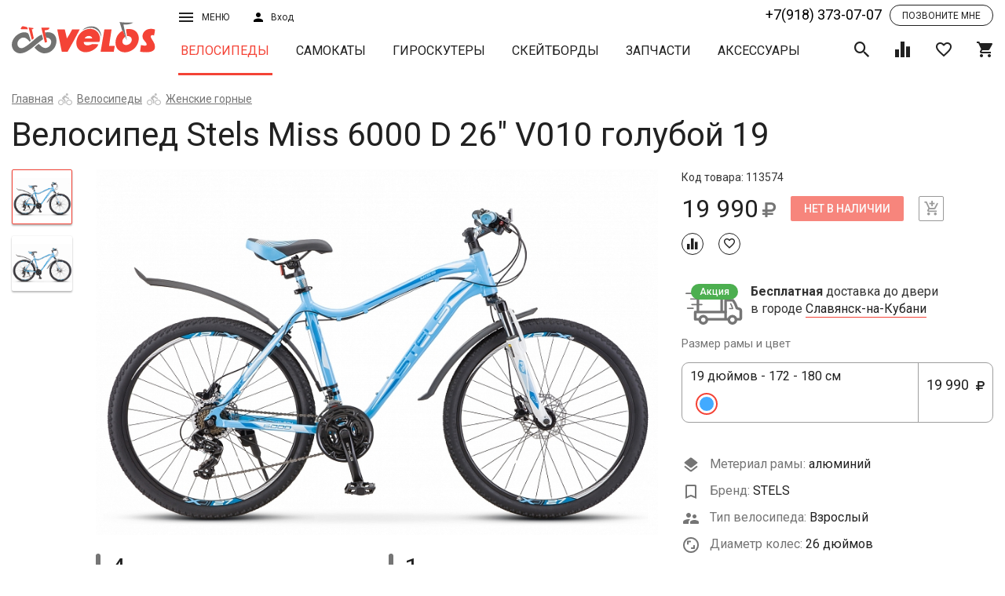

--- FILE ---
content_type: text/html; charset=UTF-8
request_url: https://velos.ru/catalog/velosipedy/view/velosiped-stels-miss-6000-d-26-v010-goluboj-19
body_size: 33057
content:

<!DOCTYPE html>
<html lang="ru">
  <head>
    <title>Велосипед Stels Miss 6000 D 26&quot; V010 голубой 19 купить в Славянске-на-Кубани - Интернет-магазин VELOS.ru</title>    <meta name="description" content="Велосипед Stels Miss 6000 D 26&quot; V010 голубой 19 приобрести можно в Славянске-на-Кубани в интернет-магазине VELOS.ru. У нас на сайте реализован удобный механизм подбора нужного вам товара, подробное описание и фото. Доставляем в любой регион России. Звоните +7(918) 373 07 07."/>    
    <meta name="geo.placename" content="Славянск-на-Кубани, Россия" />
    <meta name="geo.position" content="45.2544457;38.108621" />
    <meta name="geo.region" content="RU-Славянск-на-Кубани" />
    <meta name="ICBM" content="45.2544457, 38.108621" />
        
    <meta property="og:title" content="Велосипед Stels Miss 6000 D 26&quot; V010 голубой 19 купить в Славянске-на-Кубани - Интернет-магазин VELOS.ru"/>
    <meta property="og:description" content="Велосипед Stels Miss 6000 D 26&quot; V010 голубой 19 приобрести можно в Славянске-на-Кубани в интернет-магазине VELOS.ru. У нас на сайте реализован удобный механизм подбора нужного вам товара, подробное описание и фото. Доставляем в любой регион России. Звоните +7(918) 373 07 07."/>
    <meta property="og:type" content="website"/>
    <meta property="og:url" content= "https://velos.ru/catalog/velosipedy/view/velosiped-stels-miss-6000-d-26-v010-goluboj-19" />
    <meta property="og:image" content="https://velos.ru/admin/storage/cache/thumbs/29c45fc1a21a98946aaee3e43711ed2c_700x525_100_1657198980_best_fit.jpeg"/>    <meta charset="UTF-8"/>
<meta http-equiv="X-UA-Compatible" content="IE=edge"/>
<meta name="viewport" content="width=device-width, initial-scale=1, shrink-to-fit=no"/>
<link rel="stylesheet" href="https://fonts.googleapis.com/css?family=Roboto:300,400,500,700" media="all"/>
<link rel="stylesheet" href="/assets/css/vendors.css" media="all"/>
<link rel="stylesheet" href="/assets/css/main.css?version=1769668019" media="all"/>
<script src="/js/jquery.js"></script>
<!-- Google Tag Manager -->
<script>(function(w,d,s,l,i){w[l]=w[l]||[];w[l].push({'gtm.start':
new Date().getTime(),event:'gtm.js'});var f=d.getElementsByTagName(s)[0],
j=d.createElement(s),dl=l!='dataLayer'?'&l='+l:'';j.async=true;j.src=
'https://www.googletagmanager.com/gtm.js?id='+i+dl;f.parentNode.insertBefore(j,f);
})(window,document,'script','dataLayer','GTM-WQ5298K');</script>
<!-- End Google Tag Manager -->

    <script src="/js/zoom.js?v=0.02"></script>
    <style>

    </style>
  </head>
  <body data-page="product">
    <script type="application/ld+json">{"@context":"https:\/\/schema.org","@type":"Product","name":"Велосипед Stels Miss 6000 D 26\" V010 голубой 19","image":["https:\/\/velos.ru\/admin\/storage\/cache\/thumbs\/29c45fc1a21a98946aaee3e43711ed2c_1400x1050_100_1657198980_best_fit.jpeg"],"sku":113574,"brand":{"@type":"Thing","name":"STELS"},"offers":{"@type":"Offer","price":"19990.00","priceCurrency":"RUB","itemCondition":"https:\/\/schema.org\/NewCondition","availability":"https:\/\/schema.org\/InStock","url":"https:\/\/velos.ru\/catalog\/velosipedy\/view\/velosiped-stels-miss-6000-d-26-v010-goluboj-19","seller":{"@type":"Organization","name":"Интернет-магазин «Велос»‎"}}}</script>    <div id="wrapper">
      <div id="content">
        <header class="header_page" id="header">
          <div class="container-fluid">
            <div class="row header-wrap hidden-xs">
  <div class="col-sm-2 col-xs-3 h-logo-col"><a class="h-logo" href="/"><img class="img-responsive" src="/assets/svg/logo.svg"/></a></div>
  <div class="col-sm-10 col-xs-9 h-nav-col">
    <div class="h-top row">
      <div class="col-md-1 col-sm-2 col-xs-3 h-menu-wrap dropdown"><a class="h-menu-btn" href="javascript:void(0)" data-target="#" data-toggle="dropdown">Меню<i class="icon-bars h-menu-icon h-sign-wrap"></i></a>
        <div class="h-menu">
          <ul class="list-unstyled">
            <li class="h-menu__item"><a href="/about-us">О магазине</a></li>
            <li class="h-menu__item"><a href="/opt">Оптовым покупателям</a></li>
            <li class="h-menu__item"><a href="/brand">Производители</a></li>
            <li class="h-menu__item"><a href="/workshop">Веломастерская</a></li>
            <li class="h-menu__item"><a href="/pay">Оплата и доставка</a></li>
            <li class="h-menu__item"><a href="/address">Адреса магазинов</a></li>
            <li class="h-menu__item">
            <ul class="list-inline social">
              <li><a class="social__item" target="_blank" href="http://vk.com/velo_velos"><i class="icon-vk"></i></a></li>
              <li><a class="social__item" target="_blank" href="http://www.facebook.com/velos.ru"><i class="icon-facebook"></i></a></li>
              <li><a class="social__item" target="_blank" href="http://www.instagram.com/velos.ru/"><i class="icon-instagram"></i></a></li>
              <!-- <li><a class="social__item" href="javascript:void(0)"><i class="icon-youtube"></i></a></li> -->
            </ul>
          </li>
          </ul>
        </div>
      </div>
      <div class="col-md-1 col-sm-2 col-xs-3">
                <button class="h-sign" data-toggle="modal" data-target="#sign"><span>Вход</span><i class="icon-user h-sign-icon"></i></button>
              </div>
      <div class="col-md-4 col-sm-2 col-xs-4 header-block-rem hidden">
        <div class="flex-wrapper">
          <a href="#location" data-cityid="5cebeb8038431doc1476329066" autocomplete="nope" data-toggle="modal" data-target="#location" class="h-sign city"><span>Славянск-на-кубани</span><i class="icon-place h-sign-icon"></i></a>
          <div class="sale-btn">
            <a href="/catalog/velosipedy/filter?subfilter=sale">Распродажа</a>
          </div>
        </div>
      </div>
      <div class="col-md-8 col-sm-7 col-xs-8 col-lg-offset-2 col-md-1 h-top-right">
        <div class="tel-block h-tel-block"><a class="tel-number nowrap" href="tel:+7(918) 373-07-07">+7(918) 373-07-07</a><a data-toggle="modal" data-target="#callback" class="recall"><span>Позвоните мне</span></a></div>
      </div>
    </div>
    <div class="h-bottom row">
      <nav class="nav-wrap h-nav"><button type="button" class="h-nav__toggle desc">каталог продукции <i class="icon-caret-down"></i></button>
        <ul class="nav__list h-nav__list" id="navigation">
                                <li class="active"><a class="nav__item" href="/catalog/velosipedy">Велосипеды</a></li>
                                            <li ><a class="nav__item" href="/catalog/samokaty">Самокаты</a></li>
                                            <li ><a class="nav__item" href="/catalog/giroskutery">Гироскутеры</a></li>
                                            <li ><a class="nav__item" href="/catalog/skejtbordy">Скейтборды</a></li>
                                            <li ><a class="nav__item" href="/catalog/zapchasti">Запчасти</a></li>
                                            <li ><a class="nav__item" href="/catalog/aksessuary">Аксессуары</a></li>
                              </ul>
      </nav>
      <div class="h-ctrls">
        <div class="h-search"><a class="toggle-search h-ctrl" href="javascript:void(0)"><i class="icon-search on"></i><i class="icon-close off"></i></a>
          <div class="h-search-block">
            <form method="get" action="search" class="h-search-form">
              <input name="BlPg23Fk" class="h-search-form__input" type="text" placeholder="Поиск товара"/>
              <button class="h-search-form__submit" type="submit">Поиск</button>
            </form>
            <div class="search-result">
              <ul>
              </ul>
            </div>
          </div>
          
        </div><a class="data-icon-chart h-ctrl" href="/compare"><span class="h-ctrl__num hidden">0</span><i class="icon-chart"></i></a><a class="data-icon-heart h-ctrl" href="/favorites"><span class="h-ctrl__num hidden">0</span><i class="icon-heart-o"></i></a><a href="/cart" class="data-icon-cart h-ctrl"><span class="h-ctrl__num hidden">0</span><i class="icon-shopping-cart"></i></a>
      </div>
    </div>
  </div>
</div>
<div class="header-wrap mobile_version visible-xs-block">
  <div class="row uk-grid-collapse">
    <div class="col-xs-3 des-icon">
      <a href="tel:+7(918) 373-07-07"><i class="icon-phone"></i></a>
      <a href="#location" data-cityid="5cebeb8038431doc1476329066" autocomplete="nope" data-toggle="modal" data-target="#location" class="h-sign city"><i class="icon-place h-sign-icon"></i></a>
    </div>
    <div class="col-xs-6"><a class="h-logo" href="/"><img class="img-responsive" src="/assets/svg/logo.svg"/></a></div>
    <div class="col-xs-3 h-menu-wrap dropdown"><a class="h-menu-btn" href="javascript:void(0)" data-target="#" data-toggle="dropdown">Меню<i class="icon-bars h-menu-icon h-sign-wrap"></i></a>
      <div class="h-menu">
        <ul class="list-unstyled">
          <li class="h-menu__item">          <a class="h-sign" data-toggle="modal" data-target="#sign">Личный кабинет</a>
          </li>
          <li class="h-menu__item"><a href="/about-us">О магазине</a></li>
          <li class="h-menu__item"><a href="/opt">Оптовым покупателям</a></li>
          <li class="h-menu__item"><a href="/brand">Производители</a></li>
          <li class="h-menu__item"><a href="/workshop">Веломастерская</a></li>
          <li class="h-menu__item"><a href="/pay">Оплата и доставка</a></li>
          <li class="h-menu__item"><a href="/address">Адреса магазинов</a></li>
        </ul>
      </div>
    </div>
  </div>
  <div class="row uk-grid-collapse second-row">
    <div class="col-xs-3 des-icon">
      <a class="data-icon-chart h-ctrl" href="/compare"><span class="h-ctrl__num hidden">0</span><i class="icon-chart"></i></a><a class="data-icon-heart h-ctrl" href="/favorites"><span class="h-ctrl__num hidden">0</span><i class="icon-heart-o"></i></a>
    </div>
    <div class="col-xs-6"><nav class="nav-wrap h-nav"><button type="button" class="h-nav__toggle mob">каталог товаров <i class="icon-caret-down"></i></button>
        <ul class="nav__list h-nav__list" id="navigation-mob">
                                <li class="active"><a class="nav__item" href="/catalog/velosipedy">Велосипеды</a></li>
                                            <li ><a class="nav__item" href="/catalog/samokaty">Самокаты</a></li>
                                            <li ><a class="nav__item" href="/catalog/giroskutery">Гироскутеры</a></li>
                                            <li ><a class="nav__item" href="/catalog/skejtbordy">Скейтборды</a></li>
                                            <li ><a class="nav__item" href="/catalog/zapchasti">Запчасти</a></li>
                                            <li ><a class="nav__item" href="/catalog/aksessuary">Аксессуары</a></li>
                              </ul>
      </nav></div>
    <div class="col-xs-3"><div class="h-search"><a class="toggle-search h-ctrl" href="javascript:void(0)"><i class="icon-search on"></i><i class="icon-close off"></i></a>
          <div class="h-search-block">
             <form method="get" action="search" class="h-search-form">
              <input name="HgzqKNjU" class="h-search-form__input" type="text" placeholder="Поиск товара"/>
              <button class="h-search-form__submit" type="submit"><i class="icon-search on"></i></button>
            </form>
            <div class="search-result">
              <ul>
              </ul>
            </div>
          </div>
        </div>
        <a href="/cart" class="data-icon-cart h-ctrl"><span class="h-ctrl__num hidden">0</span><i class="icon-shopping-cart"></i></a>
    </div>
  </div>
</div>
          </div>
        </header>
        <div id="middle">
          <section class="container-fluid">
            <div class="breadcrumbs">
      <ol class="breadcrumbs-list"><li><a href="/">Главная</a></li><li><a href="/catalog/velosipedy">Велосипеды</a></li><li><a href="/catalog/velosipedy/zhenskie-gornye">Женские горные</a></li></ol></div><h1 class="page-title">Велосипед Stels Miss 6000 D 26" V010 голубой 19</h1><script type="application/ld+json">{"@context":"http:\/\/schema.org","@type":"BreadcrumbList","itemListElement":[{"@type":"ListItem","position":1,"item":{"@id":"https:\/\/velos.ru\/","name":"Главная"}},{"@type":"ListItem","position":2,"item":{"@id":"https:\/\/velos.ru\/catalog\/velosipedy","name":"Велосипеды"}},{"@type":"ListItem","position":3,"item":{"@id":"https:\/\/velos.ru\/catalog\/velosipedy\/zhenskie-gornye","name":"Женские горные"}}]}</script>          </section>
          <section class="product-open container-fluid">
            <div class="row">
              <div class="col-md-1 hidden-xs">
                <div class="preview-dots"></div>
              </div>
              <div class="col-md-7">
                <div class="product-open__preview preview">
                                                      <figure class="preview-on sticker-wrap">
                    <img id="0_0" class="zoomable img-responsive" src="/admin/storage/cache/thumbs/29c45fc1a21a98946aaee3e43711ed2c_1400x1050_100_1657198980_best_fit.jpeg"/>
                    <span class="sticker"></span>
                  </figure>
                                    <figure class="preview-on sticker-wrap">
                    <img id="62c6da1d06e99doc837288526_0" class="zoomable img-responsive" src="/admin/storage/cache/thumbs/29c45fc1a21a98946aaee3e43711ed2c_1400x1050_100_1657198980_best_fit.jpeg"/>
                    <span class="sticker"></span>
                  </figure>
                                  </div>

                <div class="statistic animated fadeInDown hidden">
                  <div class="row">
                    <div class="col-md-6"><div class="wrapper"><span><b>1</b>человек купили</span> за последние 2 месяца
                    </div></div>
                    <div class="col-md-6"><div class="wrapper"><span><b>1</b>человек сейчас смотрит</span> этот товар</div></div>
                  </div>
                </div>
              </div>
              <div class="col-md-4">
                <div style="position: relative;">
                  <div data-category="velosipedy" data-id="62c6da1d06e99doc837288526" class="product-open__content">

                    <div class="product-open-head">
                                              <div class="code">Код товара: 113574</div>
                                                                  <div class="product-open-head__ctrl">
                        <div class="price-wrap">
                                                    <span class="price">19 990<i class="icon-rub"></i></span>
                        </div>
                        <a data-action="product-buy" class="disabled btn btn-raised btn-danger product-open__buy">Нет в наличии</a>
                        <a data-action="cart_add" class="product-add disabled "><i class="icon-cart-plus"></i></a>
                      </div>
                      <div class="product-open-head__tools disabled">
                        <a title="+ К сравнению" data-action="compare" class="tools-item-sm"><i class="icon-chart"></i></a>
                        <a data-action="favorite" class="tools-item-sm"><i class="icon-heart-o"></i></a>
                      </div>
                                                                  
                      <div data-category="velosipedy" data-id="62c6da1d06e99doc837288526" class="delivery">
                      <table data-mode="new" data-category="velosipedy" data-id="62c6da1d06e99doc837288526" class="">
                  <tr>
                    <td><div class="delivery_akcia"><span>Акция</span><img height="47px" src="/assets/svg/delivery_akcia.svg"/></div></td>
                    <td><b>Бесплатная</b> доставка до двери <br/>в городе <a href="#location" autocomplete="nope" data-toggle="modal" data-target="#location" class="h-sign city">Славянск-на-Кубани</a></td>
                  </tr>
                </table>                      </div>
                      

                    <!-- characteristic list -->
                    <div class="row product-open__content_row">
                      <div class="col-md-12 col-sm-4 col-xs-8 col-12 form-group-wrap">
    <span class="control-title">Размер рамы и цвет</span><div class="radio radio-primary type_kit">
          <label>
          <input data-price="19990" data-collection="Велосипеды" data-id="62c6da1d06e99doc837288526" type="radio" name="product-size" /><div class="left-side-type-kit"> 19 дюймов - 172 - 180 см <div class="colors"> <span data-id="62c6da1d06e99doc837288526" style="background:#42aaff;border: 1px solid #FFF;" class="type_kit_color active"></span></div></div> <button  class="price">19 990 <i class="icon-rub"></i><span>КУПИТЬ</span></button>
          </label></div></div>                      <div class="col-md-12 col-sm-4 col-xs-12">

                                                  <div class="manufacturer-logo hidden">
                            <img src="/admin/storage/cache/thumbs/4c01d5d6158a1bc2bae40f0bcd84a373_190x76_100_1534698842_best_fit.jpg">
                          </div>
                        
                        <!-- star list of characteristic -->
                        <div class="feature-list-block">
                          <!-- any category block -->
                                                                                    <dl class="product-dl">
                                <dt>
                                  <span class="feature-icon material-ico"></span>
                                   Метериал рамы:                                 </dt>
                                <dd>алюминий</dd>
                              </dl>
                            
                            
                                                          <dl class="product-dl">
                                <dt><span class="feature-icon brand-ico"></span> Бренд: </dt>
                                <dd>STELS</dd>
                              </dl>
                            
                            
                                                          <dl class="product-dl">
                                <dt> <span class="feature-icon type-ico"></span> Тип велосипеда: </dt>
                                <dd>Взрослый</dd>
                              </dl>
                            
                            <!-- wheel size in inch -->
                                                                                          <dl class="product-dl">
                                  <dt><span class="feature-icon diametr-ico"></span> Диаметр колес: </dt>
                                  <dd>26 дюймов</dd>
                                </dl>
                                                                                      <!-- end if not velo -->

                            <!-- if category is velo -->
                                                                                          <dl class="product-dl">
                                  <dt><span class="feature-icon velo-speeds-ico"></span> Cкоростей: </dt>
                                  <dd>21</dd>
                                </dl>
                                                                                        <!-- end velo category -->

                            
                              
                            <!-- end of block 'any category not accsessuars' -->
                        
                        <!-- year for all -->
                                                  <dl class="product-dl">
                            <dt><span class="feature-icon year-ico"></span> Год выпуска: </dt>
                            <dd>2020</dd>
                          </dl>
                                                </div>
                      </div>

                      
                                              <!-- for accsessuars -->
                      
                    </div>


                                      </div>
                  <p class="hidden" style="color: #757575;">*Цена и количество в интернет-магазине могут отличаться от магазинов</p>
                  <div id="myresult" class="zoom-container"></div>
                  <script>
                    jQuery(function(){
                        imageZoom('.zoomable', '.zoom-container');
                    });
                  </script>
                </div>
              </div>
            </div>
          </section>
          <section class="container-fluid">
            <div class="row sticky-row">
              <div class="col-lg-12 col-md-12 col-xs-12">
                <div class="col-lg-8 col-md-8 col-xs-12 product-info">
                  <h3>Описание и технические характеристики Велосипед MISS 6000 D 26  V010 голубой р.19</h3>
                                                      <table class="uk-table uk-table-striped">

                                        <tr>
                      <th>Производитель </th>
                      <td>STELS</td>
                    </tr>
                                        <tr>
                      <th>Диаметр колес </th>
                      <td>26"</td>
                    </tr>
                                        <tr>
                      <th>Размер рамы </th>
                      <td>19"</td>
                    </tr>
                                        <tr>
                      <th>Цвета рамы </th>
                      <td>голубой</td>
                    </tr>
                                        <tr>
                      <th>Рама (материал)</th>
                      <td>алюминий</td>
                    </tr>
                                        <tr>
                      <th>Год выпуска  </th>
                      <td>2020</td>
                    </tr>
                                        <tr>
                      <th>Количество скоростей</th>
                      <td>21</td>
                    </tr>
                                        <tr>
                      <th>Вилка передняя</th>
                      <td>Амортизационная, ход 60 мм</td>
                    </tr>
                                        <tr>
                      <th>Рулевая колонка</th>
                      <td>Безрезьбовая полуинтегрированная</td>
                    </tr>
                                        <tr>
                      <th>Каретка</th>
                      <td>Картридж</td>
                    </tr>
                                        <tr>
                      <th>Система</th>
                      <td>Сталь/алюминий, 24/34/42Т</td>
                    </tr>
                                        <tr>
                      <th>Втулка передняя</th>
                      <td>Алюминий, быстрый зажим</td>
                    </tr>
                                        <tr>
                      <th>Втулка задняя</th>
                      <td>Алюминий, гайка</td>
                    </tr>
                                        <tr>
                      <th>Кассета / Трещотка / Звёздочка</th>
                      <td>трещотка, Shimano MF-TZ21 (14-28T)</td>
                    </tr>
                                        <tr>
                      <th>Шифтеры</th>
                      <td>Shimano Altus SL-M315</td>
                    </tr>
                                        <tr>
                      <th>Тормоза</th>
                      <td>Дисковые гидравлические, ротор 160 мм</td>
                    </tr>
                                        <tr>
                      <th>Обода</th>
                      <td>Алюминий, двойной</td>
                    </tr>
                                        <tr>
                      <th>Покрышки</th>
                      <td>26x1,95</td>
                    </tr>
                                        <tr>
                      <th>Крылья</th>
                      <td>Пластик</td>
                    </tr>
                                        <tr>
                      <th>Педали</th>
                      <td>Пластик</td>
                    </tr>
                                        <tr>
                      <th>Рост от</th>
                      <td>172</td>
                    </tr>
                                        <tr>
                      <th>Рост до</th>
                      <td>180</td>
                    </tr>
                                        <tr>
                      <th>Страна производитель</th>
                      <td>Россия</td>
                    </tr>
                                        <tr>
                      <th>Страна разработчик</th>
                      <td>Россия</td>
                    </tr>
                                        <tr>
                      <th>Гарантия производителя</th>
                      <td>6 мес</td>
                    </tr>
                                        <tr>
                      <th>Гарантия магазина</th>
                      <td>6 мес</td>
                    </tr>
                                        <tr><th>Вес БРУТТО</th><td>20 кг</td></tr><tr><th>Габариты упаковки</th><td>136x30x71 см</td></tr>                  </table>
                  <p style="font-size: 12px; margin: 20px 0 0; text-align: justify; line-height: 1.4;">*Внимание: описание товара на сайте носит информационный характер и может отличаться от описания, предоставленного в технической документации производителя и ни при каких условиях не является публичной офертой, определяемой положениями Статьи 437(2) Гражданского Кодекса Российской Федерации. Производитель оставляет за собой право изменять конструкцию, технические характеристики, внешний вид, комплектацию товара без предварительного уведомления продавца. Убедительно просим Вас при покупке уточнять желаемые характеристики (цвет, комплектацию, и т.д.) у оператора интернет-магазина посредством email, по контактным телефонам или через поле "комментарий" при оформлении заказа из "корзины".</p>

                                              <div class="seo_text">
                  <h2>Купить Велосипед Stels Miss 6000 D 26" V010 голубой 19 в Славянске-на-Кубани</h2> 

                  <p>Интернет-магазин велотехники “Велос” предлагает вам выгодно купить Велосипед Stels Miss 6000 D 26" V010 голубой 19. Мы сотрудничаем с лучшими производителями и гарантируем высокое  качество товара. Если вам нужна консультация по характеристикам, вы можете связаться с нашим экспертом и задать ему все интересующие вопросы.</p>

                  <p>Наша компания имеет самый большой склад техники в ЮФО, а это значит, что вы не будете должно ждать ваш заказ. Мы можем обеспечить наличие большинства позиций из каталога. Вы быстро получите покупку удобным для вас способом. Информация о пунктах выдачи размещена на нашем сайте.</p>

                </div>
              </div>
              <div class="col-lg-3 col-md-4 col-xs-12 product-open__callback sticky-col">
                                <div class="product-callback sticky-block">
                  <style>
.divMessageBox{width:100%;height:100%;position:fixed;top:0;left:0;z-index:100000;}
.MessageIE{background-image:url(../img/bg.png);}
.MessageBoxContainer{position:fixed;top:35%;color:#FFF;width:100%;background-color:#232323;font-family:'Segoe UI', Tahoma, Helvetica, Sans-Serif;}
.MessageBoxButtonSection{width:100%;height:30px;}
.MessageBoxButtonSection button{float:right;color:#FFF;margin-right:5px;font-family:arial;border-color:#FFF;border-style:solid;border-width:2px;padding:5px 15px;}
.MessageBoxButtonSection button:hover{background-color:red;}
.LoadingBoxContainer{z-index:100000;position:fixed;color:#FFF;width:100%;background-color:#232323;font-family:'Segoe UI', Tahoma, Helvetica, Sans-Serif;}
#LoadingPoints{position:absolute;}
.bigBox{position:fixed;right:10px;bottom:10px;background-color:#004d60;width:390px;height:150px;color:#FFF;font-family:'Segoe UI', Tahoma, Helvetica, Sans-Serif;z-index:99999;padding:10px 10px 5px;}
.bigBox p{font-size:14px;margin-top:2px;}
#divMiniIcons{float:right;position:fixed;width:430px;right:10px;bottom:180px;z-index:9999;}
.botClose{position:absolute;right:10px;height:15px;width:15px;cursor:pointer;}
#divMiniIcons .cajita{background-color:red;width:30.5px;height:30.5px;float:right;cursor:pointer;display:block;margin:2px 2px 0;}
.cajita img{width:23px;height:23px;padding-left:3px;padding-top:3px;}
.bigBox .bigboxicon{position:absolute;bottom:5px;left:5px;width:100px;float:left;margin:0;}
.bigBox .bigboxnumber{position:absolute;right:5px;bottom:5px;width:220px;float:left;text-align:right;font-size:25px;margin:2px 0 0;}
#divSmallBoxes{position:fixed;right:0;top:0;}
.SmallBox{position:absolute;right:0;top:20px;padding-right:30px;width:420px;color:#FFF;font-family:'Segoe UI', Tahoma, Helvetica, Sans-Serif;z-index:9999;}
.SmallBox:hover{box-shadow:0 0 10px #888;cursor:pointer;}
.SmallBox .foto{width:100px;height:100px;float:left;margin:0;}
.SmallBox .textoFull{width:93%;float:left;padding-left:20px;}
.SmallBox .textoFoto{width:65%;float:left;margin:0 20px;}
.miniPic{position:absolute;bottom:5px;}
.miniIcono{height:100%;}
.SmallBox p{font-size:12px;margin-top:10px;}
#pageslide{display:none;position:fixed;top:0;height:100%;z-index:999999;width:305px;background-color:#004d60;color:#FFF;-webkit-box-shadow:inset 0 0 5px 5px #222;-moz-shadow:inset 0 0 0 0 #222;box-shadow:inset 0 0 0 0 #222;padding:20px;}
.purehtml{color:#FFF;font-family:'Segoe UI', Tahoma, Helvetica, Sans-Serif;font-size:16px;}
#MetroUnloadingButton{z-index:1000000;position:fixed;top:300px;left:300px;background-color:#1ba1e2;}
#MetroUnloadingButton:hover{background-color:#178ec7;}
.BoxContainer{position:absolute;left:25%;margin-left:-50px;width:800px;font-family:'Segoe UI', Tahoma, Helvetica, Sans-Serif;}
#MetroUnloadingButton .title{font-size:40px;margin-bottom:0;display:block;}
#MetroUnloadingButton .subtitle{position:relative;top:-10px;font-size:23px;}
.pSpacer{height:430px;}
.inBoxTitle{padding-top:15px;font-size:23px;display:block;}
.contentBox{width:380px;height:380px;position:relative;left:-7px;float:left;margin:0 8px;}
.red{color:#e51400;}
.botRed{background-color:#e51400;}
.botRed:hover{background-color:#bf1404;}
.purp{color:#92278f;}
.botPurp:hover{background-color:#721f70;}
.teal{color:#1ba1e2;}
.teal2{color:#00aba9;}
.white{color:#FFF;}
.green{color:#a4c400;}
.orange{color:#fa6800;}
.botGreen:hover{background-color:#88a300;}
.botTeal:hover{background-color:#1588c0;}
.botTeal2{background-color:#00aba9;}
.botTeal2:hover{background-color:#008c8a;}
.botOrange{background-color:#fa6800;}
.botOrange:hover{background-color:#e35e00;}
.pink{color:#d80073;}
.botPink{background-color:#d80073;}
.botPink:hover{background-color:#bc0064;}
.blue{color:#0050ef;}
.botBlue{background-color:#0050ef;}
.botBlue:hover{background-color:#0044ca;}
.yellow{color:#d8c100;}
.botYellow{background-color:#d8c100;}
.botYellow:hover{background-color:#bba700;}
/*button{color:#FFF;margin-right:5px;border-color:#FFF;border-style:solid;border-width:2px;padding:5px 15px;} */
.MessageBoxMiddle,.LoadingBoxMiddle{position:relative;left:20%;width:50%;font-family:'Segoe UI', Tahoma, Helvetica, Sans-Serif;padding:10px;}
.MessageBoxMiddle .MsgTitle,.LoadingBoxContainer .MsgTitle{font-size:26px;}
.MessageBoxMiddle .pText,.LoadingBoxContainer .pText{font-size: 16px;}
.MessageBoxContainer input,.MessageBoxContainer select{width:50%;padding:5px;}
.bigBox span,.SmallBox span{font-size:22px;}
.botPurp,.purpBox{background-color:#92278f;}
.tealBox,.botTeal{background-color:#1ba1e2;}
.greenBox,.botGreen{background-color:#a4c400;}
.SmallBox span {
  font-size: 16px;
}
.SmallBox p {color: #fff; font-weight: normal; margin-bottom: 0;}
#divSmallBoxes {
  z-index: 999999;
  transition: 0.1s;
}
.SmallBox .textoFoto {
  margin: 3px 15px 0;
}
@media (max-width:450px) {
#divSmallBoxes{position:fixed;width:90%;right:0;top:0;}
.SmallBox{position:absolute;right:0;top:20px;padding-right:30px;width:100%;color:#FFF;font-family:'Segoe UI', Tahoma, Helvetica, Sans-Serif;z-index:9999;}
.SmallBox:hover{box-shadow:0 0 10px #888;cursor:pointer;}
.SmallBox span{font-size:16px;}
.SmallBox .foto{width:100px;height:100px;float:left;margin:-10px -10px 2em;}
.SmallBox .textoFull{width:93%;float:left;padding-left:20px;}
.SmallBox .textoFoto{width:55%;float:left;margin:0 15px;}
.bigBox{position:fixed;right:10px;bottom:10px;background-color:#004d60;width:88%;height:150px;color:#FFF;font-family:'Segoe UI', Tahoma, Helvetica, Sans-Serif;z-index:99999;padding:10px 10px 5px;}
.bigBox span{font-size:19px;}
#divMiniIcons{float:right;position:fixed;right:10px;bottom:180px;z-index:9999;}
.botClose{position:absolute;right:10px;height:20px;width:20px;}
.bigBox .bigboxicon{width:100px;float:left;margin:0;}
.bigBox .bigboxnumber{position:absolute;right:5px;bottom:5px;width:220px;float:left;text-align:right;font-size:25px;margin:2px 0 0;}
.divMessageBox{width:100%;height:100%;position:fixed;top:0;left:0;background:rgba(0,0,0,0.6);z-index:100000;}
.MessageBoxContainer{position:fixed;top:25%;color:#FFF;width:100%;background-color:#232323;font-family:'Segoe UI', Tahoma, Helvetica, Sans-Serif;}
.MessageBoxMiddle{position:relative;left:10%;width:80%;font-family:'Segoe UI', Tahoma, Helvetica, Sans-Serif;padding:3px;}
.MessageBoxMiddle .MsgTitle{font-size:22px;}
.MessageBoxMiddle .pText{font-style:10px;}
.MessageBoxButtonSection{width:100%;height:30px;}
.MessageBoxButtonSection button{float:right;color:#FFF;margin-right:5px;font-family:arial;border-color:#FFF;border-style:solid;border-width:2px;padding:5px 15px;}
.MessageBoxButtonSection button:hover{background-color:red;}
.BoxContainer{position:absolute;width:88%;font-family:'Segoe UI', Tahoma, Helvetica, Sans-Serif;}
.contentBox{width:90%;height:600px;left:0;float:left;margin:0 8px;}
.title{font-size:32px;margin-bottom:0;display:block;}
.subtitle{position:relative;top:-10px;font-size:23px;}
#MetroUnloadingButton{position:fixed;bottom:100px;left:20px;}
.SmallBox p,.bigBox p{font-size:12px;margin-top:2px;}
.MessageBoxContainer input,.MessageBoxContainer select{width:50%;padding:5px;}
}
form .empty {
    background-image: -webkit-gradient(linear, left top, left bottom, from(#ff0000), to(#ff0000));
    background-image: -webkit-linear-gradient(#ff0000, #ff0000);
    background-image: -o-linear-gradient(#ff0000, #ff0000);
    background-image: linear-gradient(#ff0000, #ff0000);
}
form .form-validation-fail, form .form-phone-fail, form .form-email-fail, form .form-message-success,  form .form-email-fail {
  display: none;
}
</style>
<script type="text/javascript">
(function(a, c) {
    function b(r, s, p) {
        var q = k[s.type] || {};
        return r == null ? p || !s.def ? null : s.def : (r = q.floor ? ~~r : parseFloat(r), isNaN(r) ? s.def : q.mod ? (r + q.mod) % q.mod : 0 > r ? 0 : q.max < r ? q.max : r)
    }

    function d(p) {
        var q = i(),
            r = q._rgba = [];
        return p = p.toLowerCase(), o(h, function(s, t) {
            var u, v = t.re.exec(p),
                w = v && t.parse(v),
                x = t.space || "rgba";
            if (w) {
                return u = q[x](w), q[j[x].cache] = u[j[x].cache], r = q._rgba = u._rgba, !1
            }
        }), r.length ? (r.join() === "0,0,0,0" && a.extend(r, n.transparent), q) : n[p]
    }

    function f(q, r, p) {
        return p = (p + 1) % 1, p * 6 < 1 ? q + (r - q) * p * 6 : p * 2 < 1 ? r : p * 3 < 2 ? q + (r - q) * (2 / 3 - p) * 6 : q
    }
    var e = "backgroundColor borderBottomColor borderLeftColor borderRightColor borderTopColor color columnRuleColor outlineColor textDecorationColor textEmphasisColor",
        g = /^([\-+])=\s*(\d+\.?\d*)/,
        h = [{
            re: /rgba?\(\s*(\d{1,3})\s*,\s*(\d{1,3})\s*,\s*(\d{1,3})\s*(?:,\s*(\d+(?:\.\d+)?)\s*)?\)/,
            parse: function(p) {
                return [p[1], p[2], p[3], p[4]]
            }
        }, {
            re: /rgba?\(\s*(\d+(?:\.\d+)?)\%\s*,\s*(\d+(?:\.\d+)?)\%\s*,\s*(\d+(?:\.\d+)?)\%\s*(?:,\s*(\d+(?:\.\d+)?)\s*)?\)/,
            parse: function(p) {
                return [p[1] * 2.55, p[2] * 2.55, p[3] * 2.55, p[4]]
            }
        }, {
            re: /#([a-f0-9]{2})([a-f0-9]{2})([a-f0-9]{2})/,
            parse: function(p) {
                return [parseInt(p[1], 16), parseInt(p[2], 16), parseInt(p[3], 16)]
            }
        }, {
            re: /#([a-f0-9])([a-f0-9])([a-f0-9])/,
            parse: function(p) {
                return [parseInt(p[1] + p[1], 16), parseInt(p[2] + p[2], 16), parseInt(p[3] + p[3], 16)]
            }
        }, {
            re: /hsla?\(\s*(\d+(?:\.\d+)?)\s*,\s*(\d+(?:\.\d+)?)\%\s*,\s*(\d+(?:\.\d+)?)\%\s*(?:,\s*(\d+(?:\.\d+)?)\s*)?\)/,
            space: "hsla",
            parse: function(p) {
                return [p[1], p[2] / 100, p[3] / 100, p[4]]
            }
        }],
        i = a.Color = function(p, q, r, s) {
            return new a.Color.fn.parse(p, q, r, s)
        },
        j = {
            rgba: {
                props: {
                    red: {
                        idx: 0,
                        type: "byte"
                    },
                    green: {
                        idx: 1,
                        type: "byte"
                    },
                    blue: {
                        idx: 2,
                        type: "byte"
                    }
                }
            },
            hsla: {
                props: {
                    hue: {
                        idx: 0,
                        type: "degrees"
                    },
                    saturation: {
                        idx: 1,
                        type: "percent"
                    },
                    lightness: {
                        idx: 2,
                        type: "percent"
                    }
                }
            }
        },
        k = {
            "byte": {
                floor: !0,
                max: 255
            },
            percent: {
                max: 1
            },
            degrees: {
                mod: 360,
                floor: !0
            }
        },
        l = i.support = {},
        m = a("<p>")[0],
        n, o = a.each;
    m.style.cssText = "background-color:rgba(1,1,1,.5)", l.rgba = m.style.backgroundColor.indexOf("rgba") > -1, o(j, function(p, q) {
        q.cache = "_" + p, q.props.alpha = {
            idx: 3,
            type: "percent",
            def: 1
        }
    }), i.fn = a.extend(i.prototype, {
        parse: function(w, q, t, v) {
            if (w === c) {
                return this._rgba = [null, null, null, null], this
            }
            if (w.jquery || w.nodeType) {
                w = a(w).css(q), q = c
            }
            var p = this,
                s = a.type(w),
                r = this._rgba = [],
                u;
            q !== c && (w = [w, q, t, v], s = "array");
            if (s === "string") {
                return this.parse(d(w) || n._default)
            }
            if (s === "array") {
                return o(j.rgba.props, function(x, y) {
                    r[y.idx] = b(w[y.idx], y)
                }), this
            }
            if (s === "object") {
                return w instanceof i ? o(j, function(x, y) {
                    w[y.cache] && (p[y.cache] = w[y.cache].slice())
                }) : o(j, function(z, x) {
                    var y = x.cache;
                    o(x.props, function(A, B) {
                        if (!p[y] && x.to) {
                            if (A === "alpha" || w[A] == null) {
                                return
                            }
                            p[y] = x.to(p._rgba)
                        }
                        p[y][B.idx] = b(w[A], B, !0)
                    }), p[y] && a.inArray(null, p[y].slice(0, 3)) < 0 && (p[y][3] = 1, x.from && (p._rgba = x.from(p[y])))
                }), this
            }
        },
        is: function(r) {
            var s = i(r),
                p = !0,
                q = this;
            return o(j, function(t, u) {
                var v, w = s[u.cache];
                return w && (v = q[u.cache] || u.to && u.to(q._rgba) || [], o(u.props, function(x, y) {
                    if (w[y.idx] != null) {
                        return p = w[y.idx] === v[y.idx], p
                    }
                })), p
            }), p
        },
        _space: function() {
            var p = [],
                q = this;
            return o(j, function(r, s) {
                q[s.cache] && p.push(r)
            }), p.pop()
        },
        transition: function(s, u) {
            var t = i(s),
                v = t._space(),
                w = j[v],
                p = this.alpha() === 0 ? i("transparent") : this,
                q = p[w.cache] || w.to(p._rgba),
                r = q.slice();
            return t = t[w.cache], o(w.props, function(x, A) {
                var B = A.idx,
                    y = q[B],
                    z = t[B],
                    C = k[A.type] || {};
                if (z === null) {
                    return
                }
                y === null ? r[B] = z : (C.mod && (z - y > C.mod / 2 ? y += C.mod : y - z > C.mod / 2 && (y -= C.mod)), r[B] = b((z - y) * u + y, A))
            }), this[v](r)
        },
        blend: function(p) {
            if (this._rgba[3] === 1) {
                return this
            }
            var q = this._rgba.slice(),
                r = q.pop(),
                s = i(p)._rgba;
            return i(a.map(q, function(t, u) {
                return (1 - r) * s[u] + r * t
            }))
        },
        toRgbaString: function() {
            var p = "rgba(",
                q = a.map(this._rgba, function(r, s) {
                    return r == null ? s > 2 ? 1 : 0 : r
                });
            return q[3] === 1 && (q.pop(), p = "rgb("), p + q.join() + ")"
        },
        toHslaString: function() {
            var p = "hsla(",
                q = a.map(this.hsla(), function(r, s) {
                    return r == null && (r = s > 2 ? 1 : 0), s && s < 3 && (r = Math.round(r * 100) + "%"), r
                });
            return q[3] === 1 && (q.pop(), p = "hsl("), p + q.join() + ")"
        },
        toHexString: function(p) {
            var q = this._rgba.slice(),
                r = q.pop();
            return p && q.push(~~(r * 255)), "#" + a.map(q, function(s, t) {
                return s = (s || 0).toString(16), s.length === 1 ? "0" + s : s
            }).join("")
        },
        toString: function() {
            return this._rgba[3] === 0 ? "transparent" : this.toRgbaString()
        }
    }), i.fn.parse.prototype = i.fn, j.hsla.to = function(s) {
        if (s[0] == null || s[1] == null || s[2] == null) {
            return [null, null, null, s[3]]
        }
        var t = s[0] / 255,
            u = s[1] / 255,
            v = s[2] / 255,
            w = s[3],
            x = Math.max(t, u, v),
            y = Math.min(t, u, v),
            z = x - y,
            A = x + y,
            p = A * 0.5,
            q, r;
        return y === x ? q = 0 : t === x ? q = 60 * (u - v) / z + 360 : u === x ? q = 60 * (v - t) / z + 120 : q = 60 * (t - u) / z + 240, p === 0 || p === 1 ? r = p : p <= 0.5 ? r = z / A : r = z / (2 - A), [Math.round(q) % 360, r, p, w == null ? 1 : w]
    }, j.hsla.from = function(u) {
        if (u[0] == null || u[1] == null || u[2] == null) {
            return [null, null, null, u[3]]
        }
        var v = u[0] / 360,
            w = u[1],
            x = u[2],
            y = u[3],
            p = x <= 0.5 ? x * (1 + w) : x + w - x * w,
            q = 2 * x - p,
            r, s, t;
        return [Math.round(f(q, p, v + 1 / 3) * 255), Math.round(f(q, p, v) * 255), Math.round(f(q, p, v - 1 / 3) * 255), y]
    }, o(j, function(r, s) {
        var t = s.props,
            u = s.cache,
            p = s.to,
            q = s.from;
        i.fn[r] = function(v) {
            p && !this[u] && (this[u] = p(this._rgba));
            if (v === c) {
                return this[u].slice()
            }
            var x, y = a.type(v),
                z = y === "array" || y === "object" ? v : arguments,
                w = this[u].slice();
            return o(t, function(C, A) {
                var B = z[y === "object" ? C : A.idx];
                B == null && (B = w[A.idx]), w[A.idx] = b(B, A)
            }), q ? (x = i(q(w)), x[u] = w, x) : i(w)
        }, o(t, function(w, v) {
            if (i.fn[w]) {
                return
            }
            i.fn[w] = function(y) {
                var z = a.type(y),
                    B = w === "alpha" ? this._hsla ? "hsla" : "rgba" : r,
                    C = this[B](),
                    x = C[v.idx],
                    A;
                return z === "undefined" ? x : (z === "function" && (y = y.call(this, x), z = a.type(y)), y == null && v.empty ? this : (z === "string" && (A = g.exec(y), A && (y = x + parseFloat(A[2]) * (A[1] === "+" ? 1 : -1))), C[v.idx] = y, this[B](C)))
            }
        })
    }), i.hook = function(p) {
        var q = p.split(" ");
        o(q, function(s, r) {
            a.cssHooks[r] = {
                set: function(y, x) {
                    var t, u, v = "";
                    if (a.type(x) !== "string" || (t = d(x))) {
                        x = i(t || x);
                        if (!l.rgba && x._rgba[3] !== 1) {
                            u = r === "backgroundColor" ? y.parentNode : y;
                            while ((v === "" || v === "transparent") && u && u.style) {
                                try {
                                    v = a.css(u, "backgroundColor"), u = u.parentNode
                                } catch (w) {}
                            }
                            x = x.blend(v && v !== "transparent" ? v : "_default")
                        }
                        x = x.toRgbaString()
                    }
                    try {
                        y.style[r] = x
                    } catch (x) {}
                }
            }, a.fx.step[r] = function(t) {
                t.colorInit || (t.start = i(t.elem, r), t.end = i(t.end), t.colorInit = !0), a.cssHooks[r].set(t.elem, t.start.transition(t.end, t.pos))
            }
        })
    }, i.hook(e), a.cssHooks.borderColor = {
        expand: function(p) {
            var q = {};
            return o(["Top", "Right", "Bottom", "Left"], function(r, s) {
                q["border" + s + "Color"] = p
            }), q
        }
    }, n = a.Color.names = {
        aqua: "#00ffff",
        black: "#000000",
        blue: "#0000ff",
        fuchsia: "#ff00ff",
        gray: "#808080",
        green: "#008000",
        lime: "#00ff00",
        maroon: "#800000",
        navy: "#000080",
        olive: "#808000",
        purple: "#800080",
        red: "#ff0000",
        silver: "#c0c0c0",
        teal: "#008080",
        white: "#ffffff",
        yellow: "#ffff00",
        transparent: [null, null, null, 0],
        _default: "#ffffff"
    }
})(jQuery);
$(document).ready(function() {
    $("body").append("<div id='divSmallBoxes'></div>");
    $("body").append("<div id='divMiniIcons'></div><div id='divbigBoxes'></div>");
    $(".OpenSideBar").pageslide({
        direction: "left"
    });
});

function MetroUnLoading() {
    $(".divMessageBox").fadeOut(300, function() {
        $(this).remove()
    });
    $(".LoadingBoxContainer").fadeOut(300, function() {
        $(this).remove()
    })
}
var ExistMsg = 0;
var MetroMSGboxCount = 0;
var PrevTop = 0;
var MsgCounter = 0;
(function(b) {
    b.MetroMessageBox = function(x, G) {
        var i, F;
        x = b.extend({
            title: "",
            content: "",
            NormalButton: undefined,
            ActiveButton: undefined,
            buttons: undefined,
            sound: true,
            input: undefined,
            placeholder: "",
            options: undefined,
            backgroundcolor: "#000000",
            backgroundcontent: "#232323",
            opacity: 0.7,
            colortime: 1500,
            colors: undefined,
            changeback: true,
            changecontent: true,
        }, x);
        var E = 0;
        E = 1;
        if (x.sound === true) {
            if (isIE8orlower() == 0) {
                var A = document.createElement("audio");
                if (navigator.userAgent.match("Firefox/")) {
                    A.setAttribute("src", "/admin/assets/js/RaviosaNotifications/static/sound/messagebox.ogg")
                } else {
                    A.setAttribute("src", "/admin/assets/js/RaviosaNotifications/static/sound/messagebox.mp3")
                }
                b.get();
                A.addEventListener("load", function() {
                    A.play()
                }, true);
                A.pause();
                A.play()
            }
        }
        MetroMSGboxCount = MetroMSGboxCount + 1;
        MsgCounter += 1;
        i = "<div class='divMessageBox' id='MsgBoxBack" + MsgCounter + "'></div>";
        b("body").append(i);
        var w = b("#MsgBoxBack" + MsgCounter);
        w.css({
            backgroundColor: x.backgroundcolor,
            opacity: 0
        });
        w.animate({
            opacity: x.opacity,
        }, 300);
        var z = "";
        var M = 0;
        if (x.input != undefined) {
            M = 1;
            x.input = x.input.toLowerCase();
            switch (x.input) {
                case "text":
                    z = "<input type='" + x.input + "' id='txt" + MetroMSGboxCount + "' placeholder='" + x.placeholder + "'/><br/><br/>";
                    break;
                case "password":
                    z = "<input type='" + x.input + "' id='txt" + MetroMSGboxCount + "' placeholder='" + x.placeholder + "'/><br/><br/>";
                    break;
                case "select":
                    if (x.options == undefined) {
                        alert("For this type of input, the options parameter is required.")
                    } else {
                        z = "<select id='txt" + MetroMSGboxCount + "'>";
                        for (var y = 0; y <= x.options.length - 1; y++) {
                            if (x.options[y] == "[") {
                                I = ""
                            } else {
                                if (x.options[y] == "]") {
                                    H = H + 1;
                                    I = "<option>" + I + "</option>";
                                    z += I
                                } else {
                                    I += x.options[y]
                                }
                            }
                        }
                        z += "</select>"
                    }
                    break;
                default:
                    alert("That type of input is not handled yet")
            }
        }
        F = "<div class='MessageBoxContainer' id='Msg" + MsgCounter + "'>";
        F += "<div class='MessageBoxMiddle' id='MsgMiddle" + MsgCounter + "'>";
        F += "<span class='MsgTitle'>" + x.title + "</span class='MsgTitle'>";
        F += "<p class='pText'>" + x.content + "</p>";
        F += z;
        F += "<div class='MessageBoxButtonSection'>";
        if (x.buttons == undefined) {
            x.buttons = "[Accept]"
        }
        x.buttons = b.trim(x.buttons);
        x.buttons = x.buttons.split("");
        var I = "";
        var H = 0;
        if (x.NormalButton == undefined) {
            x.NormalButton = "#232323"
        }
        if (x.ActiveButton == undefined) {
            x.ActiveButton = "#ed145b"
        }
        for (var y = 0; y <= x.buttons.length - 1; y++) {
            if (x.buttons[y] == "[") {
                I = ""
            } else {
                if (x.buttons[y] == "]") {
                    H = H + 1;
                    I = "<button id='bot" + H + "-Msg" + MetroMSGboxCount + "' class='botTempo' style='background-color: " + x.NormalButton + ";'> " + I + "</button>";
                    F += I
                } else {
                    I += x.buttons[y]
                }
            }
        }
        F += "</div>";
        F += "</div>";
        F += "</div>";
        b("body").append(F);
        var J = b(window).height();
        var B = b(window).width();
        var K = b("#MsgMiddle" + MsgCounter);
        var C = K.height();
        var D = (J / 2) - (C / 2);
        var L = b("#Msg" + MsgCounter);
        L.css({
            "z-index": 100001,
            top: D + "px",
            opacity: 0,
            backgroundColor: x.backgroundcontent,
        });
        L.animate({
            opacity: 1
        }, 300);
        var a;
        var N = false;
        if (x.colors != undefined && x.colors.length > 0) {
            if (x.changeback == true && x.changecontent == true) {
                L.css("background-color", x.backgroundcolor);
                w.css("background-color", x.backgroundcolor);
                N = true
            }
            L.attr("colorcount", "0");
            a = setInterval(function() {
                var c = L.attr("colorcount");
                if (x.changecontent == true) {
                    L.animate({
                        backgroundColor: x.colors[c].color,
                    })
                }
                var d = L.find(".botTempo");
                d.animate({
                    backgroundColor: x.colors[c].color,
                });
                w.animate({
                    backgroundColor: x.colors[c].color,
                });
                x.NormalButton = x.colors[c].color;
                if (c < x.colors.length - 1) {
                    L.attr("colorcount", ((c * 1) + 1))
                } else {
                    L.attr("colorcount", 0)
                }
            }, x.colortime)
        }
        if (M == 1) {
            b("#txt" + MetroMSGboxCount).focus()
        }
        b(".botTempo").hover(function() {
            var c = b(this).attr("id");
            b("#" + c).css("background-color", x.ActiveButton)
        }, function() {
            var c = b(this).attr("id");
            b("#" + c).css("background-color", x.NormalButton)
        });
        b(".botTempo").click(function() {
            var f = b(this).attr("id");
            var g = f.substr(f.indexOf("-") + 1);
            var d = b.trim(b(this).text());
            if (M == 1) {
                if (typeof G == "function") {
                    var c = g.replace("Msg", "");
                    var e = b("#txt" + c).val();
                    if (G) {
                        G(d, e)
                    }
                }
            } else {
                if (typeof G == "function") {
                    if (G) {
                        G(d)
                    }
                }
            }
            w.animate({
                opacity: 0,
            }, 300, function() {
                b(this).remove()
            });
            L.animate({
                opacity: 0,
            }, 300, function() {
                b(this).remove()
            })
        })
    }
})(jQuery);
var Point = 1;
var MetroLoadingTimer = 0;
var PointText = "";
var MetroExist = false;
var LoadingCount = 0;
(function(b) {
    b.MetroLoading = function(z, p) {
        var y;
        z = b.extend({
            title: undefined,
            content: undefined,
            img: undefined,
            timeout: undefined,
            special: undefined,
            backgroundcolor: "#000000",
            backgroundcontent: "#232323",
            opacity: 0.7,
            colortime: 1500,
            colors: undefined,
            changeback: true,
            changecontent: true,
        }, z);
        MetroMSGboxCount = MetroMSGboxCount + 1;
        LoadingCount += 1;
        y = "<div class='divMessageBox' id='LoadingBox" + LoadingCount + "'></div>";
        b("body").append(y);
        var w = b("#LoadingBox" + LoadingCount);
        w.css({
            "background-color": z.backgroundcolor,
            opacity: z.opacity,
            display: "none"
        });
        w.fadeIn(300);
        if (z.title == undefined) {
            z.title = "Loading"
        }
        if (z.content == undefined) {
            z.content = "Please wait."
        }
        var v = "";
        if (z.img == undefined) {
            z.img = "";
            v = "<br/><br/><br/><br/><br/>"
        } else {
            z.img = "<img src='" + z.img + "' class='animated fadeIn'/>"
        }
        var r = "";
        r += "<div class='LoadingBoxContainer' id='LoadingContainer" + LoadingCount + "'>";
        r += "<div class='LoadingBoxMiddle'>";
        r += "<div align='center'>";
        r += "<br/><br/>";
        r += z.img;
        r += "<br/><br/><br/>";
        if (z.special == true) {
            r += "<span class='MsgTitle animated fadeIn' id='lblSpecialTitle'>" + z.title + "</span>"
        } else {
            r += "<br/><span class='MsgTitle animated fadeIn'>" + z.title + "<span id='LoadingPoints'>.</span></span>";
            r += "<p class='pText animated fadeIn'>" + z.content + "</p>"
        }
        r += v;
        r += "</div>";
        r += "</div>";
        r += "</div>";
        b("body").append(r);
        var u = b(window).height();
        var s = b(window).width();
        var q = b("#LoadingContainer" + LoadingCount);
        var A = q.height();
        var x = (u / 2) - (A / 2);
        q.css({
            "z-index": 100001,
            backgroundColor: z.backgroundcontent,
            top: x + "px",
            opacity: 0,
        });
        q.animate({
            opacity: 1
        }, 300);
        var a;
        var t = false;
        if (z.colors != undefined && z.colors.length > 0) {
            if (z.changeback == true && z.changecontent == true) {
                q.css("background-color", z.backgroundcolor);
                w.css("background-color", z.backgroundcolor);
                t = true
            }
            q.attr("colorcount", "0");
            a = setInterval(function() {
                var c = q.attr("colorcount");
                if (z.changecontent == true) {
                    q.animate({
                        backgroundColor: z.colors[c].color,
                    })
                }
                w.animate({
                    backgroundColor: z.colors[c].color,
                });
                if (c < z.colors.length - 1) {
                    q.attr("colorcount", ((c * 1) + 1))
                } else {
                    q.attr("colorcount", 0)
                }
            }, z.colortime)
        }
        var B;
        clearInterval(B);
        B = setInterval(function() {
            if (b(".LoadingBoxContainer").length > 0) {} else {
                window.clearInterval(B)
            }
            if (z.special == true) {
                if (MetroLoadingTimer == 2) {
                    b("#lblSpecialTitle").removeClass("fadeIn").addClass("fadeOut").delay(300).queue(function() {
                        b(this).text(z.content);
                        b(this).clearQueue();
                        b(this).removeClass("fadeOut");
                        b(this).addClass("fadeIn")
                    });
                    MetroLoadingTimer += 1
                } else {
                    if (MetroLoadingTimer == 5) {
                        b("#lblSpecialTitle").removeClass("fadeIn").addClass("fadeOut").delay(300).queue(function() {
                            b(this).text(z.title);
                            b(this).clearQueue();
                            b(this).removeClass("fadeOut");
                            b(this).addClass("fadeIn")
                        });
                        MetroLoadingTimer = 0
                    } else {
                        MetroLoadingTimer += 1
                    }
                }
            } else {
                if (Point == 0) {
                    PointText = ".";
                    Point += 1
                } else {
                    if (Point == 1) {
                        PointText = "..";
                        Point += 1
                    } else {
                        if (Point == 2) {
                            PointText = "...";
                            Point += 1
                        } else {
                            if (Point == 3) {
                                PointText = "....";
                                Point = 0
                            }
                        }
                    }
                }
                b("#LoadingPoints").text(PointText)
            }
        }, 750);
        if (z.timeout != undefined) {
            setTimeout(function() {
                q.fadeOut(300, function() {
                    b(this).remove()
                });
                w.fadeOut(300, function() {
                    b(this).remove()
                });
                clearInterval(B);
                if (typeof p == "function") {
                    if (p) {
                        p()
                    }
                }
            }, z.timeout)
        }
    }
})(jQuery);
var BigBoxes = 0;
(function(b) {
    b.bigBox = function(t, m) {
        var q, p;
        t = b.extend({
            title: "",
            content: "",
            img: undefined,
            number: undefined,
            color: undefined,
            sound: true,
            timeout: undefined,
            colortime: 1500,
            colors: undefined
        }, t);
        if (t.sound === true) {
            if (isIE8orlower() == 0) {
                var n = document.createElement("audio");
                if (navigator.userAgent.match("Firefox/")) {
                    n.setAttribute("src", "/admin/assets/js/RaviosaNotifications/static/sound/bigbox.ogg")
                } else {
                    n.setAttribute("src", "/admin/assets/js/RaviosaNotifications/static/sound/bigbox.mp3")
                }
                b.get();
                n.addEventListener("load", function() {
                    n.play()
                }, true);
                n.pause();
                n.play()
            }
        }
        BigBoxes = BigBoxes + 1;
        q = "<div id='bigBox" + BigBoxes + "' class='bigBox animated fadeIn fast'><div id='bigBoxColor" + BigBoxes + "'><img class='botClose' id='botClose" + BigBoxes + "' src='/admin/assets/js/RaviosaNotifications/static/img/close.png'>";
        q += "<span>" + t.title + "</span>";
        q += "<p>" + t.content + "</p>";
        q += "<div class='bigboxicon'>";
        if (t.img == undefined) {
            t.img = "/admin/assets/js/RaviosaNotifications/static/img/cloud.png"
        }
        q += "<img src='" + t.img + "'>";
        q += "</div>";
        q += "<div class='bigboxnumber'>";
        if (t.number != undefined) {
            q += t.number
        }
        q += "</div></div>";
        q += "</div>";
        b("#divbigBoxes").append(q);
        if (t.color == undefined) {
            t.color = "#004d60"
        }
        b("#bigBox" + BigBoxes).css("background-color", t.color);
        b("#divMiniIcons").append("<div id='miniIcon" + BigBoxes + "' class='cajita animated fadeIn' style='background-color: " + t.color + ";'><img src='" + t.img + "'/></div>");
        b("#miniIcon" + BigBoxes).bind("click", function() {
            var e = b(this).attr("id");
            var c = e.replace("miniIcon", "bigBox");
            var d = e.replace("miniIcon", "bigBoxColor");
            b(".cajita").each(function(g) {
                var h = b(this).attr("id");
                var f = h.replace("miniIcon", "bigBox");
                b("#" + f).css("z-index", 9998)
            });
            b("#" + c).css("z-index", 9999);
            b("#" + d).removeClass("animated fadeIn").delay(1).queue(function() {
                b(this).show();
                b(this).addClass("animated fadeIn");
                b(this).clearQueue()
            })
        });
        var s = b("#botClose" + BigBoxes);
        var o = b("#bigBox" + BigBoxes);
        var a = b("#miniIcon" + BigBoxes);
        var l;
        if (t.colors != undefined && t.colors.length > 0) {
            s.attr("colorcount", "0");
            l = setInterval(function() {
                var c = s.attr("colorcount");
                s.animate({
                    backgroundColor: t.colors[c].color,
                });
                o.animate({
                    backgroundColor: t.colors[c].color,
                });
                a.animate({
                    backgroundColor: t.colors[c].color,
                });
                if (c < t.colors.length - 1) {
                    s.attr("colorcount", ((c * 1) + 1))
                } else {
                    s.attr("colorcount", 0)
                }
            }, t.colortime)
        }
        s.bind("click", function() {
            clearInterval(l);
            if (typeof m == "function") {
                if (m) {
                    m()
                }
            }
            var c = b(this).attr("id");
            var d = c.replace("botClose", "bigBox");
            var e = c.replace("botClose", "miniIcon");
            b("#" + d).removeClass("fadeIn fast");
            b("#" + d).addClass("fadeOut fast").delay(300).queue(function() {
                b(this).clearQueue();
                b(this).remove()
            });
            b("#" + e).removeClass("fadeIn fast");
            b("#" + e).addClass("fadeOut fast").delay(300).queue(function() {
                b(this).clearQueue();
                b(this).remove()
            })
        });
        if (t.timeout != undefined) {
            var r = BigBoxes;
            setTimeout(function() {
                clearInterval(l);
                b("#bigBox" + r).removeClass("fadeIn fast");
                b("#bigBox" + r).addClass("fadeOut fast").delay(300).queue(function() {
                    b(this).clearQueue();
                    b(this).remove()
                });
                b("#miniIcon" + r).removeClass("fadeIn fast");
                b("#miniIcon" + r).addClass("fadeOut fast").delay(300).queue(function() {
                    b(this).clearQueue();
                    b(this).remove()
                })
            }, t.timeout)
        }
    }
})(jQuery);
var SmallBoxes = 0;
var SmallCount = 0;
var SmallBoxesAnchos = 0;
(function(b) {
    b.smallBox = function(s, m) {
        var q, p;
        s = b.extend({
            title: "",
            content: "",
            img: undefined,
            icon: undefined,
            sound: true,
            color: undefined,
            timeout: undefined,
            colortime: 1500,
            colors: undefined
        }, s);
        if (s.sound === true) {
            if (isIE8orlower() == 0) {
                var o = document.createElement("audio");
                if (navigator.userAgent.match("Firefox/")) {
                    o.setAttribute("src", "/admin/assets/js/RaviosaNotifications/static/sound/smallbox.ogg")
                } else {
                    o.setAttribute("src", "/admin/assets/js/RaviosaNotifications/static/sound/smallbox.mp3")
                }
                b.get();
                o.addEventListener("load", function() {
                    o.play()
                }, true);
                o.pause();
                o.play()
            }
        }
        SmallBoxes = SmallBoxes + 1;
        q = "";
        var r = "";
        var t = "smallbox" + SmallBoxes;
        if (s.icon == undefined) {
            r = "<div class='miniIcono'></div>"
        } else {
            r = "<div class='miniIcono'><img class='miniPic' src='" + s.icon + "'></div>"
        }
        if (s.img == undefined) {
            q = "<div id='smallbox" + SmallBoxes + "' class='SmallBox animated fadeInRight fast'><div class='textoFull'><span>" + s.title + "</span><p>" + s.content + "</p></div>" + r + "</div>"
        } else {
            q = "<div id='smallbox" + SmallBoxes + "' class='SmallBox animated fadeInRight fast'><div class='foto'><img src='" + s.img + "'></div><div class='textoFoto'><span>" + s.title + "</span><p>" + s.content + "</p></div>" + r + "</div>"
        }
        if (SmallBoxes == 1) {
            b("#divSmallBoxes").append(q);
            SmallBoxesAnchos = b("#smallbox" + SmallBoxes).height() + 40
        } else {
            var n = b(".SmallBox").size();
            if (n == 0) {
                b("#divSmallBoxes").append(q);
                SmallBoxesAnchos = b("#smallbox" + SmallBoxes).height() + 40
            } else {
                b("#divSmallBoxes").append(q);
                b("#smallbox" + SmallBoxes).css("top", SmallBoxesAnchos);
                SmallBoxesAnchos = SmallBoxesAnchos + b("#smallbox" + SmallBoxes).height() + 20;
                b(".SmallBox").each(function(c) {
                    if (c == 0) {
                        b(this).css("top", 20);
                        heightPrev = b(this).height() + 40;
                        SmallBoxesAnchos = b(this).height() + 40
                    } else {
                        b(this).css("top", heightPrev);
                        heightPrev = heightPrev + b(this).height() + 20;
                        SmallBoxesAnchos = SmallBoxesAnchos + b(this).height() + 20
                    }
                })
            }
        }
        var a = b("#smallbox" + SmallBoxes);
        if (s.color == undefined) {
            a.css("background-color", "#004d60")
        } else {
            a.css("background-color", s.color)
        }
        var l;
        if (s.colors != undefined && s.colors.length > 0) {
            a.attr("colorcount", "0");
            l = setInterval(function() {
                var c = a.attr("colorcount");
                a.animate({
                    backgroundColor: s.colors[c].color,
                });
                if (c < s.colors.length - 1) {
                    a.attr("colorcount", ((c * 1) + 1))
                } else {
                    a.attr("colorcount", 0)
                }
            }, s.colortime)
        }
        if (s.timeout != undefined) {
            setTimeout(function() {
                clearInterval(l);
                var c = b(this).height() + 20;
                var d = t;
                var e = b("#" + t).css("top");
                if (b("#" + t + ":hover").length != 0) {
                    b("#" + t).on("mouseleave", function() {
                        SmallBoxesAnchos = SmallBoxesAnchos - c;
                        b("#" + t).remove();
                        if (typeof m == "function") {
                            if (m) {
                                m()
                            }
                        }
                        var f = 1;
                        var g = 0;
                        b(".SmallBox").each(function(h) {
                            if (h == 0) {
                                b(this).animate({
                                    top: 20
                                }, 300);
                                g = b(this).height() + 40;
                                SmallBoxesAnchos = b(this).height() + 40
                            } else {
                                b(this).animate({
                                    top: g
                                }, 350);
                                g = g + b(this).height() + 20;
                                SmallBoxesAnchos = SmallBoxesAnchos + b(this).height() + 20
                            }
                        })
                    })
                } else {
                    clearInterval(l);
                    SmallBoxesAnchos = SmallBoxesAnchos - c;
                    if (typeof m == "function") {
                        if (m) {
                            m()
                        }
                    }
                    b("#" + t).removeClass().addClass("SmallBox").animate({
                        opacity: 0
                    }, 300, function() {
                        b(this).remove();
                        var f = 1;
                        var g = 0;
                        b(".SmallBox").each(function(h) {
                            if (h == 0) {
                                b(this).animate({
                                    top: 20
                                }, 300);
                                g = b(this).height() + 40;
                                SmallBoxesAnchos = b(this).height() + 40
                            } else {
                                b(this).animate({
                                    top: g
                                });
                                g = g + b(this).height() + 20;
                                SmallBoxesAnchos = SmallBoxesAnchos + b(this).height() + 20
                            }
                        })
                    })
                }
            }, s.timeout)
        }
        b("#smallbox" + SmallBoxes).bind("click", function() {
            clearInterval(l);
            if (typeof m == "function") {
                if (m) {
                    m()
                }
            }
            var c = b(this).height() + 20;
            var d = b(this).attr("id");
            var e = b(this).css("top");
            SmallBoxesAnchos = SmallBoxesAnchos - c;
            b(this).removeClass().addClass("SmallBox").animate({
                opacity: 0
            }, 300, function() {
                b(this).remove();
                var f = 1;
                var g = 0;
                b(".SmallBox").each(function(h) {
                    if (h == 0) {
                        b(this).animate({
                            top: 20,
                        }, 300);
                        g = b(this).height() + 40;
                        SmallBoxesAnchos = b(this).height() + 40
                    } else {
                        b(this).animate({
                            top: g
                        }, 350);
                        g = g + b(this).height() + 20;
                        SmallBoxesAnchos = SmallBoxesAnchos + b(this).height() + 20
                    }
                })
            })
        })
    }
})(jQuery);

function CloseSide() {
    $.pageslide.close()
}(function(l) {
    var m, j;
    l(function() {
        m = l("body"), j = l("#pageslide");
        if (j.length == 0) {
            j = l("<div />").attr("id", "pageslide").css("display", "none").appendTo(l("body"))
        }
        j.click(function(a) {
            a.stopPropagation()
        });
        l(document).bind("click keyup", function(a) {
            if (a.type == "keyup" && a.keyCode != 27) {
                return
            }
            if (j.is(":visible") && !j.data("modal")) {
                l.pageslide.close()
            }
        })
    });
    var i = false,
        k;

    function n(b, c) {
        if (b.indexOf("#") === 0) {
            l(b).clone(true).appendTo(j.empty()).show()
        } else {
            if (c) {
                var a = l("<iframe />").attr({
                    src: b,
                    frameborder: 0,
                    hspace: 0
                }).css({
                    width: "100%",
                    height: "100%"
                });
                j.html(a)
            } else {
                j.load(b)
            }
            j.data("localEl", false)
        }
    }

    function h(c, d) {
        var a = j.outerWidth(true),
            b = {},
            e = {};
        if (j.is(":visible") || i) {
            return
        }
        i = true;
        switch (c) {
            case "left":
                j.css({
                    left: "auto",
                    right: "-" + a + "px"
                });
                b["margin-left"] = "-=" + a;
                e.right = "+=" + a;
                break;
            default:
                j.css({
                    left: "-" + a + "px",
                    right: "auto"
                });
                b["margin-left"] = "+=" + a;
                e.left = "+=" + a;
                break
        }
        m.animate(b, d);
        j.show().animate(e, d, function() {
            i = false
        })
    }
    l.fn.pageslide = function(b) {
        var a = this;
        a.click(function(d) {
            var c = l(this),
                e = l.extend({
                    href: c.attr("href")
                }, b);
            d.preventDefault();
            d.stopPropagation();
            if (j.is(":visible") && c[0] == k) {
                l.pageslide.close()
            } else {
                l.pageslide(e);
                k = c[0]
            }
        })
    };
    l.fn.pageslide.defaults = {
        speed: 200,
        direction: "right",
        modal: false,
        iframe: true,
        href: null
    };
    l.pageslide = function(b) {
        var a = l.extend({}, l.fn.pageslide.defaults, b);
        if (j.is(":visible") && j.data("direction") != a.direction) {
            l.pageslide.close(function() {
                n(a.href, a.iframe);
                h(a.direction, a.speed)
            })
        } else {
            n(a.href, a.iframe);
            if (j.is(":hidden")) {
                h(a.direction, a.speed)
            }
        }
        j.data(a)
    };
    l.pageslide.close = function(a) {
        var b = l("#pageslide"),
            c = b.outerWidth(true),
            e = b.data("speed"),
            d = {},
            f = {};
        if (b.is(":hidden") || i) {
            return
        }
        i = true;
        switch (b.data("direction")) {
            case "left":
                d["margin-left"] = "+=" + c;
                f.right = "-=" + c;
                break;
            default:
                d["margin-left"] = "-=" + c;
                f.left = "-=" + c;
                break
        }
        b.animate(f, e);
        m.animate(d, e, function() {
            b.hide();
            i = false;
            if (typeof a != "undefined") {
                a()
            }
        })
    }
})(jQuery);

function getInternetExplorerVersion() {
    var f = -1;
    if (navigator.appName == "Microsoft Internet Explorer") {
        var e = navigator.userAgent;
        var d = new RegExp("MSIE ([0-9]{1,}[.0-9]{0,})");
        if (d.exec(e) != null) {
            f = parseFloat(RegExp.$1)
        }
    }
    return f
}

function checkVersion() {
    var c = "You're not using Windows Internet Explorer.";
    var d = getInternetExplorerVersion();
    if (d > -1) {
        if (d >= 8) {
            c = "You're using a recent copy of Windows Internet Explorer."
        } else {
            c = "You should upgrade your copy of Windows Internet Explorer."
        }
    }
    alert(c)
}

function isIE8orlower() {
    var c = "0";
    var d = getInternetExplorerVersion();
    if (d > -1) {
        if (d >= 9) {
            c = 0
        } else {
            c = 1
        }
    }
    return c
};
</script> 
 
<script>
setTimeout(function(){
    
  var COCKPIT_DIR = "/admin";        

  if (!window.FormData) return;

  var form        = document.getElementById("form697beb156f983"),
      msgsuccess  = form.getElementsByClassName("form-message-success").item(0),
      msgfail     = form.getElementsByClassName("form-message-fail").item(0),
      valfail     = form.getElementsByClassName("form-validation-fail").item(0),
      phone_fail  = form.getElementsByClassName("form-phone-fail").item(0),
      email_fail  = form.getElementsByClassName("form-email-fail").item(0),
      agreement_fail  = form.getElementsByClassName("form-agreement-fail").item(0),
      disableForm = function(status) {
          for(var i=0, max=form.elements.length;i<max;i++) form.elements[i].disabled = status;
      },
      success     = function(){
          // инициализируем кастомную функцию на успех
          var special_func = $(form).attr("data-callback");
          if (typeof special_func !== typeof undefined && special_func !== false) {
            callbackbyname(special_func, $(form));
          }


                  if (msgsuccess) {
            $.smallBox({
              title: "Успешно",
              content: $(msgsuccess).text(),
              color: "green",
              img: COCKPIT_DIR+'/assets/js/RaviosaNotifications/static/img/pic.jpg'
            });
            var $redirect = $(form).attr("data-redirect");
            if ($redirect){
                document.location.href = $redirect;
            }
              //UIkit.notify($(msgsuccess).text(), {status:'success'});
              //alert($(msgsuccess).text());

          } else {
              alert("Form submission was successfull.");
          }
                    
        
          disableForm(false);
      },
      fail = function(){
          if (msgfail) {
             $.smallBox({
              title: "Ошибка!",
              content: $(msgfail).text(),
              color: "darkred",
              img: COCKPIT_DIR+'/assets/js/RaviosaNotifications/static/img/pic.jpg'
            });
          } else {
              alert("Form submission failed.");
          }
          disableForm(false);
      };

  if (msgsuccess) msgsuccess.style.display = "none";
  if (msgfail)    msgfail.style.display = "none";

  form.addEventListener("submit", function(e) {     

  // инициализируем кастомную функцию на успех
  var special_func = $(this).attr("data-precallback");
  if (typeof special_func !== typeof undefined && special_func !== false) {
    var $return = callbackbyname(special_func, $(this));
    if ($return=="err"){
        return true;
    }
  }  
  
  $(this).find('.empty').removeClass('empty');

  $(this).find('.is-empty').removeClass('is-empty');    

      e.preventDefault();
    

      var check = true; 
      $(this).find("[required1]").each(function(i, e) {
        if ($(e).val() == "") {
          check = false;
          $(e).addClass("empty");
          $(e).addClass("is-empty");
        };
      });
      if (!check) {
        $.smallBox({
          title: "Ошибка!",
          content: $(valfail).text(),
          color: "darkred",
          img: COCKPIT_DIR+'/assets/js/RaviosaNotifications/static/img/pic.jpg'
        });
        //UIkit.notify($(msgfail).text(), {status:'danger'});
        //alert($(msgfail).text());
        return false;
      };

      if($(this).find("[email]").length){
          $email = $(this).find("[email]").val();
          function validateEmail(email) {
            var re = /^(([^<>()\[\]\\.,;:\s@"]+(\.[^<>()\[\]\\.,;:\s@"]+)*)|(".+"))@((\[[0-9]{1,3}\.[0-9]{1,3}\.[0-9]{1,3}\.[0-9]{1,3}\])|(([a-zA-Z\-0-9]+\.)+[a-zA-Z]{2,}))$/;
            return re.test(String(email).toLowerCase());
          }
          if (!validateEmail($email)){
            $(this).find("[email]").addClass("empty");
            $(this).find("[email]").addClass("is-empty");
             $.smallBox({
                title: "Ошибка!",
                content: $(email_fail).text(),
                color: "darkred",
                img: COCKPIT_DIR+'/assets/js/RaviosaNotifications/static/img/pic.jpg'
              });
            return false;  
          }
      };

      if($(this).find("[tel]").length){

          $phone_val = $(this).find("[tel]");
          if (!$phone_val.inputmask("isComplete")) {
            $phone_val.addClass("empty");
            $phone_val.addClass("is-empty");
              $.smallBox({
                title: "Ошибка!",
                content: $(phone_fail).text(),
                color: "darkred",
                img: COCKPIT_DIR+'/assets/js/RaviosaNotifications/static/img/pic.jpg'
              });
              return false;
          };
      };

      if($(this).find("[agreement]").length){

          $agreement_val = $(this).find("[agreement]");
          if ($agreement_val.prop("checked")!=true) {
              $.smallBox({
                title: "Ошибка!",
                content: $(agreement_fail).text(),
                color: "darkred",
                img: COCKPIT_DIR+'/assets/js/RaviosaNotifications/static/img/pic.jpg'
              });
              return false;
          };
      };


      
      if (msgsuccess) msgsuccess.style.display = "none";
      if (msgfail)    msgfail.style.display = "none";

      var xhr = new XMLHttpRequest(), data = new FormData(form);

      xhr.onload = function(){

        if (this.status == 200 && this.responseText!='false') {
        var data_object = JSON.parse(this.responseText);
        var msg = "Пользователь заказал обратный звонок%0AТелефон:"+data_object["Телефон"];
msg += '%0AURL:%0A'+window.location.href;
telegram(msg);
if ($(form).hasClass("callback-body")){
dataLayer.push({'event':'waiting_for_call'});
} else {
dataLayer.push({'event':'call me back'});
}                success();
              //$('form').find('.empty').removeClass('empty');
              form.reset();
                      
          } else {
                fail();
            }
      };
      disableForm(true);
      xhr.open('POST', "/admin/index.php/api/forms/submit/recall", true);
      xhr.send(data);
    }, false);


}, 100);
</script>

<form id="form697beb156f983" name="recall" data-callback="" data-precallback="" class="product-callback__form" action="/antispam_protection_system.php" method="post" onsubmit="return false;">
<input type="hidden" name="__csrf" value="4d15c4450204e8693f643e443c6de101">

                <div class="product-callback__header">
                  <figure class="product-callback__pic"><img src="/admin/storage/cache/thumbs/8952bcb0c22d64231c61f827216b359c_720x500_100_1541511035_best_fit.jpg"/></figure>
                  <div class="product-callback__desc">
                    <p class="product-callback__name">Сергей<span title="Специалист по работе с сайтом, велоэксперт">Велоэксперт</span></p>
                    <div class="product-callback__status">Знаю все об этом велосипеде</div>
                  </div>
                </div>
                <div class="product-callback__content"><span class="product-callback__txt">Позвоните мне<a class="product-callback__num" href="tel:+7(918) 373 07 07">+7(918) 373 07 07</a></span><span class="product-callback__txt">Отправьте ваш номер, и я перезвоню</span>
                  
                    <div class="hidden form-message-success">В близжайшее время мы Вам перезвоним!</div>
                    <div class="hidden form-validation-fail">Пожалуйста, заполните корректно поле с Вашим телефоном.</div>
                    <div class="hidden form-phone-fail">Пожалуйста, заполните корректно поле с Вашим телефоном.</div>
                    <div class="hidden form-agreement-fail">Пожалуйста, подтвердите Ваше согласие с пользовательским соглашением.</div>
                    <div class="form-group label-floating">
                      <div class="input-group"><span class="input-group-addon"><i class="icon-mobile"></i></span>
                        <label class="control-label" for="addon4b">Телефон</label>
                        <input tel required1 name="form[Телефон]" class="phone form-control" type="text"/>
                      </div>
                    </div>
                    <button class="btn btn-outline-primary" type="submit">Жду Звонка</button>
                  </form>
                </div>
                                </div>
              </div>
            </div>
          </section>
          
                    <section class="container-fluid section">
            <h2 class="section-title">Дополнительные аксессуары</h2>
            <div class="row product-list">
                            <div class="product-list__item">
                <div data-category="aksessuary" data-id="59d0e3340df76doc17941" class="product"><button class="product-close" type="button"><i class="icon-close"></i></button>
                  <div class="product-images-wrap">
                    <div class="product-tags"> </div>

        <div class="product-images">
          <div class="product-image"><img src="/admin/storage/cache/thumbs/fd4982592875d956ed0dac1af3f6b1aa_720x500_100_1534698774_best_fit.jpg"/></div>
        </div><div class="product-images-slider"><a href="/catalog/aksessuary/view/kolpachok-svet-505v-inoplanentyane" class="product-image"><img src="/admin/storage/cache/thumbs/fd4982592875d956ed0dac1af3f6b1aa_720x500_100_1534698774_best_fit.jpg"/></a></div><a class="product-image__link" href="/catalog/aksessuary/view/kolpachok-svet-505v-inoplanentyane"></a></div><div class="product-content">
        <div class="product-tools">
          <div class="tools-group"><a class="tools-item tools-item_reverse tools-compare_link">
              <div data-action="compare" class="tools-item__icon tools-compare"><i class="icon-chart"></i></div><span class="tools-item__desc">+ К сравнению</span></a><a data-action="favorite" class="tools-item tools-item_reverse tools-wish_link">
              <div class="tools-item__icon tools-wish"><i class="icon-heart-o"></i></div><span class="tools-item__desc">В избранное</span></a></div>
          <div class="tools-group"><a class="tools-item tools-view" href="javascript:void(0)">
              <div class="tools-item__icon"><i class="icon-eye"></i></div><span class="tools-item__desc">Быстрый просмотр</span></a></div>
        </div><div class="product-content__head">
          <h4 class="product-title">Колпачок свет 505В инопланентяне</h4><span class="product-code">Код товара: 936</span></div>
      </div><div class="product-footer"><a data-action="product-buy" class="disabled product-buy nowrap">120 <i class="icon-rub"></i><span class="product-buy__text">Нет в наличии</span></a><a data-action="cart_add" class="product-add hidden "><i class="icon-cart-plus"></i></a></div>     
    </div>
  </div>                                          <div class="product-list__item">
                <div data-category="aksessuary" data-id="59d0e2f180394doc32732" class="product"><button class="product-close" type="button"><i class="icon-close"></i></button>
                  <div class="product-images-wrap">
                    <div class="product-tags"> </div>

        <div class="product-images">
          <div class="product-image"><img src="/admin/storage/cache/thumbs/e63e44c69dbba2484424c95fc7174481_720x500_100_1534698808_best_fit.jpg"/></div>
        </div><div class="product-images-slider"><a href="/catalog/aksessuary/view/veloochki-6005a-oprava-chernlinzy-korich" class="product-image"><img src="/admin/storage/cache/thumbs/e63e44c69dbba2484424c95fc7174481_720x500_100_1534698808_best_fit.jpg"/></a></div><a class="product-image__link" href="/catalog/aksessuary/view/veloochki-6005a-oprava-chernlinzy-korich"></a></div><div class="product-content">
        <div class="product-tools">
          <div class="tools-group"><a class="tools-item tools-item_reverse tools-compare_link">
              <div data-action="compare" class="tools-item__icon tools-compare"><i class="icon-chart"></i></div><span class="tools-item__desc">+ К сравнению</span></a><a data-action="favorite" class="tools-item tools-item_reverse tools-wish_link">
              <div class="tools-item__icon tools-wish"><i class="icon-heart-o"></i></div><span class="tools-item__desc">В избранное</span></a></div>
          <div class="tools-group"><a class="tools-item tools-view" href="javascript:void(0)">
              <div class="tools-item__icon"><i class="icon-eye"></i></div><span class="tools-item__desc">Быстрый просмотр</span></a></div>
        </div><div class="product-content__head">
          <h4 class="product-title">Велоочки 6005А оправа черн/линзы корич</h4><span class="product-code">Код товара: 35027</span></div>
      </div><div class="product-footer"><a data-action="product-buy" class="disabled product-buy nowrap">750 <i class="icon-rub"></i><span class="product-buy__text">Нет в наличии</span></a><a data-action="cart_add" class="product-add hidden "><i class="icon-cart-plus"></i></a></div>     
    </div>
  </div>                                          <div class="product-list__item">
                <div data-category="aksessuary" data-id="59d0e38a01f52doc9615" class="product"><button class="product-close" type="button"><i class="icon-close"></i></button>
                  <div class="product-images-wrap">
                    <div class="product-tags"> </div>

        <div class="product-images">
          <div class="product-image"><img src="/admin/storage/cache/thumbs/61456861a7909b811d77b898e976e105_720x500_100_1534698732_best_fit.jpg"/></div>
        </div><div class="product-images-slider"><a href="/catalog/aksessuary/view/spidometr-mehanicheskiy-093-krug" class="product-image"><img src="/admin/storage/cache/thumbs/61456861a7909b811d77b898e976e105_720x500_100_1534698732_best_fit.jpg"/></a></div><a class="product-image__link" href="/catalog/aksessuary/view/spidometr-mehanicheskiy-093-krug"></a></div><div class="product-content">
        <div class="product-tools">
          <div class="tools-group"><a class="tools-item tools-item_reverse tools-compare_link">
              <div data-action="compare" class="tools-item__icon tools-compare"><i class="icon-chart"></i></div><span class="tools-item__desc">+ К сравнению</span></a><a data-action="favorite" class="tools-item tools-item_reverse tools-wish_link">
              <div class="tools-item__icon tools-wish"><i class="icon-heart-o"></i></div><span class="tools-item__desc">В избранное</span></a></div>
          <div class="tools-group"><a class="tools-item tools-view" href="javascript:void(0)">
              <div class="tools-item__icon"><i class="icon-eye"></i></div><span class="tools-item__desc">Быстрый просмотр</span></a></div>
        </div><div class="product-content__head">
          <h4 class="product-title">Спидометр механический 093 круг</h4><span class="product-code">Код товара: 19860</span></div>
      </div><div class="product-footer"><a data-action="product-buy" class="disabled product-buy nowrap">400 <i class="icon-rub"></i><span class="product-buy__text">Нет в наличии</span></a><a data-action="cart_add" class="product-add hidden "><i class="icon-cart-plus"></i></a></div>     
    </div>
  </div>                                          <div class="product-list__item">
                <div data-category="aksessuary" data-id="59d0e2ee65867doc14453" class="product"><button class="product-close" type="button"><i class="icon-close"></i></button>
                  <div class="product-images-wrap">
                    <div class="product-tags"> </div>

        <div class="product-images">
          <div class="product-image"><img src="/admin/storage/cache/thumbs/b27c09adb2d75c432ce5ba78e0c7f49b_720x500_100_1534698816_best_fit.jpg"/></div>
        </div><div class="product-images-slider"><a href="/catalog/aksessuary/view/tros-zamok-gk102201chern-81800mm" class="product-image"><img src="/admin/storage/cache/thumbs/b27c09adb2d75c432ce5ba78e0c7f49b_720x500_100_1534698816_best_fit.jpg"/></a></div><a class="product-image__link" href="/catalog/aksessuary/view/tros-zamok-gk102201chern-81800mm"></a></div><div class="product-content">
        <div class="product-tools">
          <div class="tools-group"><a class="tools-item tools-item_reverse tools-compare_link">
              <div data-action="compare" class="tools-item__icon tools-compare"><i class="icon-chart"></i></div><span class="tools-item__desc">+ К сравнению</span></a><a data-action="favorite" class="tools-item tools-item_reverse tools-wish_link">
              <div class="tools-item__icon tools-wish"><i class="icon-heart-o"></i></div><span class="tools-item__desc">В избранное</span></a></div>
          <div class="tools-group"><a class="tools-item tools-view" href="javascript:void(0)">
              <div class="tools-item__icon"><i class="icon-eye"></i></div><span class="tools-item__desc">Быстрый просмотр</span></a></div>
        </div><div class="product-content__head">
          <h4 class="product-title">Трос-замок GK102.201черн 8*1800мм</h4><span class="product-code">Код товара: 39654</span></div>
      </div><div class="product-footer"><a data-action="product-buy" class="disabled product-buy nowrap">380 <i class="icon-rub"></i><span class="product-buy__text">Нет в наличии</span></a><a data-action="cart_add" class="product-add hidden "><i class="icon-cart-plus"></i></a></div>     
    </div>
  </div>                          </div>
          </section>
          <section class="container-fluid products-section">
                        <div class="row">
                            <div class="col-xs-12"><a class="to-prev" href="/catalog/velosipedy/zhenskie-gornye">В категорию Женские горные<i class="icon-arrow-left"></i></a></div>
            </div>
          </section>
          <section class="features-section">
            <div class="container-fluid">
              <div class="feature-list">
                <div class="feature">
                  <div class="feature__icon"><i class="icon-wallet"></i></div>
                  <div class="feature__text">
                    <p>Самые низкие цены</p>
                  </div>
                </div>
                <div class="feature">
                  <div class="feature__icon"><i class="icon-car"></i></div>
                  <div class="feature__text">
                    <p>Доставка по России</p>
                  </div>
                </div>
                <div class="feature">
                  <div class="feature__icon"><i class="icon-document"></i></div>
                  <div class="feature__text">
                    <p>Официальная гарантия от 1 года</p>
                  </div>
                </div>
                <div class="feature">
                  <div class="feature__icon"><i class="icon-post"></i></div>
                  <div class="feature__text">
                    <p>Возврат товара в течение 30 дней</p>
                  </div>
                </div>
                <div class="feature">
                  <div class="feature__icon"><i class="icon-jacket"></i></div>
                  <div class="feature__text">
                    <p>Профессиональные консультации</p>
                  </div>
                </div>
              </div>
            </div>
          </section>
                             
<section class="container-fluid about-section">
  <div class="row">
    <div class="col-md-12 col-sm-12">
      <div class="text-block about-text-block">
                <h3>VELOS - качество, надежность, стабильность, позитив!</h3>
        <p>Велосипедный магазин VELOS успешно осуществляет свою деятельность и развивается на рынке с 2000-го года. Плодотворно занимается продажей широкого спектра велосипедов, самокатов, электровелосипедов, электросамокатов, гироскутеров, роликовых коньков , скейтов, запчастей и прочих товаров производителей ведущих мировых брендов, способного удовлетворить запросы и требования самых различных и искушённых покупателей. В самом магазине закономерно заняла своё место гарантийная сервисная мастерская, в которой высококвалифицированные мастера проводят обслуживание велосипедов, осуществляют ремонт любой сложности вело-техники, спортивного оборудования, взрослого и детского электротранспорта, предназначенного для активного отдыха и развлечений. Постоянное наличие товара обусловлено наличием собственной одной из крупнейших в ЮФО базы.</p>                <a class="special_link" href="/about-us">Подробнее</a>
      </div>
    </div>                
  </div>
</section>
        </div>
      </div>
      <footer id="footer">
  <div class="container-fluid">
      <div>
         
<script>
setTimeout(function(){
    
  var COCKPIT_DIR = "/admin";        

  if (!window.FormData) return;

  var form        = document.getElementById("form697beb1571215"),
      msgsuccess  = form.getElementsByClassName("form-message-success").item(0),
      msgfail     = form.getElementsByClassName("form-message-fail").item(0),
      valfail     = form.getElementsByClassName("form-validation-fail").item(0),
      phone_fail  = form.getElementsByClassName("form-phone-fail").item(0),
      email_fail  = form.getElementsByClassName("form-email-fail").item(0),
      agreement_fail  = form.getElementsByClassName("form-agreement-fail").item(0),
      disableForm = function(status) {
          for(var i=0, max=form.elements.length;i<max;i++) form.elements[i].disabled = status;
      },
      success     = function(){
          // инициализируем кастомную функцию на успех
          var special_func = $(form).attr("data-callback");
          if (typeof special_func !== typeof undefined && special_func !== false) {
            callbackbyname(special_func, $(form));
          }


                  if (msgsuccess) {
            $.smallBox({
              title: "Успешно",
              content: $(msgsuccess).text(),
              color: "green",
              img: COCKPIT_DIR+'/assets/js/RaviosaNotifications/static/img/pic.jpg'
            });
            var $redirect = $(form).attr("data-redirect");
            if ($redirect){
                document.location.href = $redirect;
            }
              //UIkit.notify($(msgsuccess).text(), {status:'success'});
              //alert($(msgsuccess).text());

          } else {
              alert("Form submission was successfull.");
          }
                    
        
          disableForm(false);
      },
      fail = function(){
          if (msgfail) {
             $.smallBox({
              title: "Ошибка!",
              content: $(msgfail).text(),
              color: "darkred",
              img: COCKPIT_DIR+'/assets/js/RaviosaNotifications/static/img/pic.jpg'
            });
          } else {
              alert("Form submission failed.");
          }
          disableForm(false);
      };

  if (msgsuccess) msgsuccess.style.display = "none";
  if (msgfail)    msgfail.style.display = "none";

  form.addEventListener("submit", function(e) {     

  // инициализируем кастомную функцию на успех
  var special_func = $(this).attr("data-precallback");
  if (typeof special_func !== typeof undefined && special_func !== false) {
    var $return = callbackbyname(special_func, $(this));
    if ($return=="err"){
        return true;
    }
  }  
  
  $(this).find('.empty').removeClass('empty');

  $(this).find('.is-empty').removeClass('is-empty');    

      e.preventDefault();
    

      var check = true; 
      $(this).find("[required1]").each(function(i, e) {
        if ($(e).val() == "") {
          check = false;
          $(e).addClass("empty");
          $(e).addClass("is-empty");
        };
      });
      if (!check) {
        $.smallBox({
          title: "Ошибка!",
          content: $(valfail).text(),
          color: "darkred",
          img: COCKPIT_DIR+'/assets/js/RaviosaNotifications/static/img/pic.jpg'
        });
        //UIkit.notify($(msgfail).text(), {status:'danger'});
        //alert($(msgfail).text());
        return false;
      };

      if($(this).find("[email]").length){
          $email = $(this).find("[email]").val();
          function validateEmail(email) {
            var re = /^(([^<>()\[\]\\.,;:\s@"]+(\.[^<>()\[\]\\.,;:\s@"]+)*)|(".+"))@((\[[0-9]{1,3}\.[0-9]{1,3}\.[0-9]{1,3}\.[0-9]{1,3}\])|(([a-zA-Z\-0-9]+\.)+[a-zA-Z]{2,}))$/;
            return re.test(String(email).toLowerCase());
          }
          if (!validateEmail($email)){
            $(this).find("[email]").addClass("empty");
            $(this).find("[email]").addClass("is-empty");
             $.smallBox({
                title: "Ошибка!",
                content: $(email_fail).text(),
                color: "darkred",
                img: COCKPIT_DIR+'/assets/js/RaviosaNotifications/static/img/pic.jpg'
              });
            return false;  
          }
      };

      if($(this).find("[tel]").length){

          $phone_val = $(this).find("[tel]");
          if (!$phone_val.inputmask("isComplete")) {
            $phone_val.addClass("empty");
            $phone_val.addClass("is-empty");
              $.smallBox({
                title: "Ошибка!",
                content: $(phone_fail).text(),
                color: "darkred",
                img: COCKPIT_DIR+'/assets/js/RaviosaNotifications/static/img/pic.jpg'
              });
              return false;
          };
      };

      if($(this).find("[agreement]").length){

          $agreement_val = $(this).find("[agreement]");
          if ($agreement_val.prop("checked")!=true) {
              $.smallBox({
                title: "Ошибка!",
                content: $(agreement_fail).text(),
                color: "darkred",
                img: COCKPIT_DIR+'/assets/js/RaviosaNotifications/static/img/pic.jpg'
              });
              return false;
          };
      };


      
      if (msgsuccess) msgsuccess.style.display = "none";
      if (msgfail)    msgfail.style.display = "none";

      var xhr = new XMLHttpRequest(), data = new FormData(form);

      xhr.onload = function(){

        if (this.status == 200 && this.responseText!='false') {
        var data_object = JSON.parse(this.responseText);
        var msg = "Пользователь отправил вопрос%0AВопрос: "+data_object["Вопрос"];
if(!empty(data_object["Телефон"])){
msg += "%0AТелефон: "+data_object["Телефон"];
}
if(!empty(data_object["Email"])){
msg += "%0AТелефон: "+data_object["Email"];
}
msg += '%0AURL:%0A'+window.location.href;
telegram(msg);
dataLayer.push({'event':'questions left'});                success();
              //$('form').find('.empty').removeClass('empty');
              form.reset();
                      
          } else {
                fail();
            }
      };
      disableForm(true);
      xhr.open('POST', "/admin/index.php/api/forms/submit/questions_new", true);
      xhr.send(data);
    }, false);


}, 100);
</script>

<form id="form697beb1571215" name="questions_new" data-callback="" data-precallback="" class="f-form" action="/antispam_protection_system.php" method="post" onsubmit="return false;">
<input type="hidden" name="__csrf" value="d150555fa3e550c7b474cab3f0eaedaf">
        <div class="hidden form-message-success">Ваш вопрос успешно отправлен, скоро с Вами свяжется наш менеджер</div>
        <div class="hidden form-message-fail">Произошла ошибка, пожалуйста, повторите еще раз через 5 минут</div>
        <div class="hidden form-validation-fail">Пожалуйста, заполните все необходимые поля.</div>
        <div class="hidden form-phone-fail">Пожалуйста, заполните корректно Ваш номер телефона.</div>
        <div class="hidden form-agreement-fail">Пожалуйста, подтвердите Ваше согласие с пользовательским соглашением.</div>
          <h5>Остались вопросы?</h5>
          <div class="form-group label-floating form-group-accent">
            <label class="control-label" for="t1">Ваш вопрос</label>
            <textarea required1 name="form[Вопрос]" class="form-control" id="t1"></textarea>
          </div>
          <div class="row f-form-row">
            <div class="col-md-5">
              <div class="form-group label-floating form-group-accent">
                <label class="control-label" for="i5">Телефон</label>
                <input required1 tel name="form[Телефон]" class="phone form-control" id="i5" type="text"/>
              </div>
            </div>
            <div class="col-md-5">
              <div class="form-group label-floating form-group-accent">
                <label class="control-label" for="i6">Email</label>
                <input required1 tel name="form[Email]" class="email form-control" id="i6" type="text"/>
              </div>
            </div>
          </div>
          <div class="row f-form-row">
            <div class="col-md-5">
              <button class="btn btn-outline-danger" type="submit">Отправить</button>
            </div>
          </div>
        </form>      </div>
    <div class="row f-content footer-block">
      <div class="col-md-3 col-sm-4 col-xs-12">
        <div><a class="f-logo" href="javascript:void(0)"><img src="/assets/svg/f-logo.svg"/></a></div>
        <address class="address f-address">
                    <p><span class="address-item address-footer"></span></p>
          <p><span class="address-item work-time-footer"></span></p>
          <p><a data-cityid="5cebeb8038431doc1476329066" href="#location" autocomplete="nope" data-toggle="modal" data-target="#location" class="choose_city">Все пункты выдачи</a></p>
          <p><a class="address-item phone-footer" href="tel:+7(918) 373-07-07">+7(918) 373-07-07</a></p>
        </address>
        <ul class="list-inline social">
          <li><a class="social__item" target="_blank" href="http://vk.com/velo_velos"><i class="icon-vk"></i></a></li>
          <li><a class="social__item" target="_blank" href="http://www.facebook.com/velos.ru"><i class="icon-facebook"></i></a></li>
          <li><a class="social__item" target="_blank" href="http://www.instagram.com/velos.ru/"><i class="icon-instagram"></i></a></li>
          <!-- <li><a class="social__item" href="javascript:void(0)"><i class="icon-youtube"></i></a></li> -->
        </ul>
      </div>
      <nav class="col-md-2 col-sm-4 col-xs-6 f-menu">
        <ul class="list-unstyled">
                  <li><a class="f-menu__item" href="/catalog/velosipedy"><span>Велосипеды</span></a></li>
                  <li><a class="f-menu__item" href="/catalog/samokaty"><span>Самокаты</span></a></li>
                  <li><a class="f-menu__item" href="/catalog/giroskutery"><span>Гироскутеры</span></a></li>
                  <li><a class="f-menu__item" href="/catalog/skejtbordy"><span>Скейтборды</span></a></li>
                  <li><a class="f-menu__item" href="/catalog/zapchasti"><span>Запчасти</span></a></li>
                  <li><a class="f-menu__item" href="/catalog/aksessuary"><span>Аксессуары</span></a></li>
                </ul>
      </nav>
      <nav class="col-md-2 col-sm-4 col-xs-6 f-menu">
        <ul class="list-unstyled">
          <li><a class="f-menu__item" href="/about-us"><span>О магазине</span></a></li>
          <li><a class="f-menu__item" href="/opt"><span>Оптовым покупателям</span></a></li>
          <li><a class="f-menu__item" href="/brand"><span>Производители</span></a></li>
          <li><a class="f-menu__item" href="/workshop"><span>Веломастерская</span></a></li>
          <li><a class="f-menu__item" href="/pay"><span>Оплата и доставка</span></a></li>
          <li><a class="f-menu__item" href="/address"><span>Адреса магазинов</span></a></li>
        </ul>
      </nav>
      <nav class="col-md-4 col-sm-4 col-xs-6 f-menu">
        <ul class="list-unstyled">
          <li><a class="f-menu__item" href="/catalog/velosipedy/gornye"><span>Горные велосипеды</span></a></li>
          <li><a class="f-menu__item" href="/catalog/velosipedy/dvuhpodvesnye"><span>Двухподвесные велосипеды</span></a></li>
          <li><a class="f-menu__item" href="/catalog/velosipedy/zhenskie-gornye"><span>Женские горные велосипеды</span></a></li>
          <li><a class="f-menu__item" href="/catalog/velosipedy/gorodskie-dorozhnye"><span>Городские дорожные велосипеды</span></a></li>
          <li><a class="f-menu__item" href="/catalog/velosipedy/detskie"><span>Детские велосипеды</span></a></li>
          <li><a class="f-menu__item" href="/catalog/velosipedy/podrostkovye"><span>Подростковые велосипеды</span></a></li>
        </ul>
      </nav>

      
      
    </div>
    <div class="row last-footer-block">
      <div class="col-xs-12 copyright">
        <p>2005 - 2026 © Velos.ru  Интернет-магазин велосипедов </p>
        <div class="copyright__links"><a href="/p/politika-konfidencialnosti">Политика конфиденциальности</a><a href="/p/polzovatelskoe-soglashenie">Пользовательское соглашение</a></div><a class="made-by" href="javascript:void(0)">Разработка IT-technologies.us</a>
      </div>
    </div>
  </div>
</footer>

<div id="off-canvas">
  <div class="wrapper">
  </div>
</div> 
    </div>
    <header class="header-fix">
  <div class="container-fluid">
    <div class="hidden-xs">
      <div class="h-top-fix row ">
              <nav class="nav-wrap h-nav-fix h-nav"><button type="button" class="h-nav__toggle">каталог продукции <i class="icon-caret-down"></i></button>
          <ul class="nav__list h-nav__list">
                            <li class="active"><a class="nav__item" href="/catalog/velosipedy">Велосипеды</a></li>
                                          <li ><a class="nav__item" href="/catalog/samokaty">Самокаты</a></li>
                                          <li ><a class="nav__item" href="/catalog/giroskutery">Гироскутеры</a></li>
                                          <li ><a class="nav__item" href="/catalog/skejtbordy">Скейтборды</a></li>
                                                                          <li class="nav__more-wrap dropdown"><a class="nav__item nav__more" href="javascript:void(0)" data-target="#" data-toggle="dropdown">Ещё<i class="icon-ellipsis-v"></i></a>
              <div class="nav__more-menu">
                <ul class="list-unstyled">
                                    <li class="h-menu__item "><a href="/catalog/zapchasti">Запчасти</a></li>
                                  <li class="h-menu__item "><a href="/catalog/aksessuary">Аксессуары</a></li>
                                </ul>
              </div>
            </li>
                    </ul>
        </nav>
        <div class="h-top-right">
          <div class="tel-block h-tel-block"><a class="tel-number nowrap" href="tel:+7(918) 373-07-07">+7(918) 373-07-07</a></div>
        </div>
        <div class="h-ctrls h-ctrls_fix">
          <div class="h-search"><a class="toggle-search h-ctrl" href="javascript:void(0)"><i class="icon-search on"></i><i class="icon-close off"></i></a>
            <div class="h-search-block">
              <form class="h-search-form">
                <input name="IxiLhbzC" class="h-search-form__input" type="text" placeholder="Поиск товара"/>
                <button class="h-search-form__submit" type="submit">Поиск</button>
              </form>
              <div class="search-result">
              <ul>
              </ul>
            </div>
            </div>
          </div>
                    <a class="data-icon-chart h-ctrl" href="/compare"><span class="h-ctrl__num hidden">0</span><i class="icon-chart"></i></a><a class="data-icon-heart h-ctrl" href="/favorites"><span class="h-ctrl__num hidden">0</span><i class="icon-heart-o"></i></a><a href="/cart" class="data-icon-cart h-ctrl"><span class="h-ctrl__num hidden">0</span><i class="icon-shopping-cart"></i></a>
        </div>
      </div>
    </div>
    <div class="header-wrap mobile_version visible-xs-block">
      <div class="h-top-fix row uk-grid-collapse second-row">
        <div class="col-xs-3 des-icon">
          <a class="data-icon-chart h-ctrl" href="/compare"><span class="h-ctrl__num hidden">0</span><i class="icon-chart"></i></a><a class="data-icon-heart h-ctrl" href="/favorites"><span class="h-ctrl__num hidden">0</span><i class="icon-heart-o"></i></a>
        </div>
        <div class="col-xs-6"><nav class="nav-wrap h-nav"><button type="button" class="h-nav__toggle mob">каталог товаров <i class="icon-caret-down"></i></button>
            <ul class="nav__list h-nav__list" id="navigation-mob">
                                            <li class="active"><a class="nav__item" href="/catalog/velosipedy">Велосипеды</a></li>
                                                            <li ><a class="nav__item" href="/catalog/samokaty">Самокаты</a></li>
                                                            <li ><a class="nav__item" href="/catalog/giroskutery">Гироскутеры</a></li>
                                                            <li ><a class="nav__item" href="/catalog/skejtbordy">Скейтборды</a></li>
                                                            <li ><a class="nav__item" href="/catalog/zapchasti">Запчасти</a></li>
                                                            <li ><a class="nav__item" href="/catalog/aksessuary">Аксессуары</a></li>
                                          </ul>
          </nav></div>
          <div class="col-xs-3"><div class="h-search"><a class="toggle-search h-ctrl" href="javascript:void(0)"><i class="icon-search on"></i><i class="icon-close off"></i></a>
                <div class="h-search-block">
                   <form method="get" action="search" class="h-search-form">
                    <input name="2NZEd1U1" class="h-search-form__input" type="text" placeholder="Поиск товара"/>
                    <button class="h-search-form__submit" type="submit"><i class="icon-search on"></i></button>
                  </form>
                  <div class="search-result">
                    <ul>
                    </ul>
                  </div>
                </div>
              </div>
              <a href="/cart" class="data-icon-cart h-ctrl"><span class="h-ctrl__num hidden">0</span><i class="icon-shopping-cart"></i></a>
          </div>
        </div>
      </div>
    </div>
  </div>
</header>
    <div class="modal fade" id="sign">
  <div class="sign modal-dialog">
    <ul class="tabs sign-tabs">
      <li class="active"><a href="#sign-in" data-toggle="tab">Вход</a></li>
      <li><a href="#register" data-toggle="tab">Регистрация</a></li>
    </ul>
    <div class="tab-content sign-body">
      <div class="tab-pane fade in active" id="sign-in">
            <div class="col-md-6">
              <form class="sign-form">
                <div class="hidden form-message-fail">Произошла ошибка, пожалуйста, повторите еще раз через 5 минут</div>
                <div class="hidden form-validation-fail">Пожалуйста, заполните корректно все необходимые поля.</div>
                <div class="hidden form-email-fail">Пожалуйста, заполните корректно поле с электронной почтой.</div>
                <div class="form-group label-floating form-group_inline">
                  <div class="input-group"><span class="input-group-addon"><i class="icon-mail"></i></span>
                    <label class="control-label" for="addona2">Электронная почта</label>
                    <input email name="email2" class="form-control" id="addona2" type="text"/>
                  </div>
                </div>
                <div class="form-group label-floating form-group_inline">
                  <div class="input-group"><span class="input-group-addon"><i class="icon-lock"></i></span>
                    <label class="control-label" for="addona1">Пароль</label>
                    <input required1 name="password" class="form-control" id="addona1" type="password"/>
                  </div>
                </div>
                <div class="text-right"><a data-action="remind_pass" class="sign-forget">Забыли пароль?</a></div>
                <button class="btn btn-raised btn-danger" type="submit">Вход В Личный Кабинет</button>
              </form>
            </div>
            <div class="col-md-6 socials">
              <h3>ВХОД ЧЕРЕЗ<br>СОЦИАЛЬНЫЕ СЕТИ</h3>

              <a data-href="https://oauth.vk.com/authorize?client_id=6613202&display=page&redirect_uri=https://velos.ru/auth-social/vk.php&scope=email&response_type=code&v=5.80" href="#"><img src="/assets/images/vk.png"></a>
              <a data-href="/auth-social/facebook.php" href="#"><img src="/assets/images/fb.png"></a>
            </div>
      </div>
      <div class="tab-pane fade" id="register">
        <div class="col-md-6">
          <form method="post" class="sign-form">
            <div class="hidden form-message-success">Спасибо! Вы успешно зарегистрировались.</div>
            <div class="hidden form-message-fail">Произошла ошибка, пожалуйста, повторите еще раз через 5 минут</div>
            <div class="hidden form-validation-fail">Пожалуйста, заполните корректно все необходимые поля.</div>
            <div class="hidden form-email-fail">Пожалуйста, заполните корректно поле с электронной почтой.</div>
            <div class="hidden form-pass-fail">Пожалуйста, заполните корректно поля с паролями. Они должны совпадать и быть не менее 4 символов.</div>
            <div class="hidden form-agreement-fail">Пожалуйста, подтвердите Ваше согласие с пользовательским соглашением.</div>
            <div class="form-group label-floating form-group_inline">
              <div class="input-group"><span class="input-group-addon"><i class="icon-user"></i></span>
                <label class="control-label" for="addona5">Ваше имя</label>
                <input required1 name="name" class="form-control" id="addona5" type="text"/>
              </div>
            </div>
            <div class="form-group label-floating form-group_inline">
              <div class="input-group"><span class="input-group-addon"><i class="icon-mail"></i></span>
                <label class="control-label" for="addona3">Электронная почта</label>
                <input required1 email name="email2" class="form-control" id="addona3" type="text"/>
              </div>
            </div>
            <div class="form-group label-floating form-group_inline">
              <div class="input-group"><span class="input-group-addon"><i class="icon-lock"></i></span>
                <label class="control-label" for="addona4">Пароль</label>
                <input required1 pass name="password" class="form-control" id="addona4" type="password"/>
              </div>
            </div>
            <div class="form-group label-floating form-group_inline">
              <div class="input-group"><span class="input-group-addon"><i class="icon-lock"></i></span>
                <label class="control-label" for="addona6">Подтверждение пароля</label>
                <input required1 pass name="password_confirm" class="form-control" id="addona6" type="password"/>
              </div>
            </div>
            <span class="agreement_check"><input agreement type="checkbox" checked>  Пользовательское соглашение</span>
            <button class="btn btn-raised btn-danger" type="submit">Зарегистрироваться </button>
          </form>
        </div>
        <div class="col-md-6 socials">
           <h3>РЕГИСТРАЦИЯ ЧЕРЕЗ<br>СОЦИАЛЬНЫЕ СЕТИ</h3>
              <a data-href="https://oauth.vk.com/authorize?client_id=6613202&display=page&redirect_uri=https://velos.ru/auth-social/vk.php&scope=email&response_type=code&v=5.80" href="#"><img src="/assets/images/vk.png"></a>
              <a data-href="/auth-social/facebook.php" href="#"><img src="/assets/images/fb.png"></a>
        </div>
      </div>
    </div>
  </div>
</div>
<div class="modal fade" id="callback">
  <div class="callback modal-dialog">
    <div class="callback-head"><i class="icon-mobile-c"></i><i class="icon-logo-short"></i>
      <p class="callback-head__title">Заказ обратного звонка</p>
    </div>
     
<script>
setTimeout(function(){
    
  var COCKPIT_DIR = "/admin";        

  if (!window.FormData) return;

  var form        = document.getElementById("form697beb157170a"),
      msgsuccess  = form.getElementsByClassName("form-message-success").item(0),
      msgfail     = form.getElementsByClassName("form-message-fail").item(0),
      valfail     = form.getElementsByClassName("form-validation-fail").item(0),
      phone_fail  = form.getElementsByClassName("form-phone-fail").item(0),
      email_fail  = form.getElementsByClassName("form-email-fail").item(0),
      agreement_fail  = form.getElementsByClassName("form-agreement-fail").item(0),
      disableForm = function(status) {
          for(var i=0, max=form.elements.length;i<max;i++) form.elements[i].disabled = status;
      },
      success     = function(){
          // инициализируем кастомную функцию на успех
          var special_func = $(form).attr("data-callback");
          if (typeof special_func !== typeof undefined && special_func !== false) {
            callbackbyname(special_func, $(form));
          }


                  if (msgsuccess) {
            $.smallBox({
              title: "Успешно",
              content: $(msgsuccess).text(),
              color: "green",
              img: COCKPIT_DIR+'/assets/js/RaviosaNotifications/static/img/pic.jpg'
            });
            var $redirect = $(form).attr("data-redirect");
            if ($redirect){
                document.location.href = $redirect;
            }
              //UIkit.notify($(msgsuccess).text(), {status:'success'});
              //alert($(msgsuccess).text());

          } else {
              alert("Form submission was successfull.");
          }
                    
        
          disableForm(false);
      },
      fail = function(){
          if (msgfail) {
             $.smallBox({
              title: "Ошибка!",
              content: $(msgfail).text(),
              color: "darkred",
              img: COCKPIT_DIR+'/assets/js/RaviosaNotifications/static/img/pic.jpg'
            });
          } else {
              alert("Form submission failed.");
          }
          disableForm(false);
      };

  if (msgsuccess) msgsuccess.style.display = "none";
  if (msgfail)    msgfail.style.display = "none";

  form.addEventListener("submit", function(e) {     

  // инициализируем кастомную функцию на успех
  var special_func = $(this).attr("data-precallback");
  if (typeof special_func !== typeof undefined && special_func !== false) {
    var $return = callbackbyname(special_func, $(this));
    if ($return=="err"){
        return true;
    }
  }  
  
  $(this).find('.empty').removeClass('empty');

  $(this).find('.is-empty').removeClass('is-empty');    

      e.preventDefault();
    

      var check = true; 
      $(this).find("[required1]").each(function(i, e) {
        if ($(e).val() == "") {
          check = false;
          $(e).addClass("empty");
          $(e).addClass("is-empty");
        };
      });
      if (!check) {
        $.smallBox({
          title: "Ошибка!",
          content: $(valfail).text(),
          color: "darkred",
          img: COCKPIT_DIR+'/assets/js/RaviosaNotifications/static/img/pic.jpg'
        });
        //UIkit.notify($(msgfail).text(), {status:'danger'});
        //alert($(msgfail).text());
        return false;
      };

      if($(this).find("[email]").length){
          $email = $(this).find("[email]").val();
          function validateEmail(email) {
            var re = /^(([^<>()\[\]\\.,;:\s@"]+(\.[^<>()\[\]\\.,;:\s@"]+)*)|(".+"))@((\[[0-9]{1,3}\.[0-9]{1,3}\.[0-9]{1,3}\.[0-9]{1,3}\])|(([a-zA-Z\-0-9]+\.)+[a-zA-Z]{2,}))$/;
            return re.test(String(email).toLowerCase());
          }
          if (!validateEmail($email)){
            $(this).find("[email]").addClass("empty");
            $(this).find("[email]").addClass("is-empty");
             $.smallBox({
                title: "Ошибка!",
                content: $(email_fail).text(),
                color: "darkred",
                img: COCKPIT_DIR+'/assets/js/RaviosaNotifications/static/img/pic.jpg'
              });
            return false;  
          }
      };

      if($(this).find("[tel]").length){

          $phone_val = $(this).find("[tel]");
          if (!$phone_val.inputmask("isComplete")) {
            $phone_val.addClass("empty");
            $phone_val.addClass("is-empty");
              $.smallBox({
                title: "Ошибка!",
                content: $(phone_fail).text(),
                color: "darkred",
                img: COCKPIT_DIR+'/assets/js/RaviosaNotifications/static/img/pic.jpg'
              });
              return false;
          };
      };

      if($(this).find("[agreement]").length){

          $agreement_val = $(this).find("[agreement]");
          if ($agreement_val.prop("checked")!=true) {
              $.smallBox({
                title: "Ошибка!",
                content: $(agreement_fail).text(),
                color: "darkred",
                img: COCKPIT_DIR+'/assets/js/RaviosaNotifications/static/img/pic.jpg'
              });
              return false;
          };
      };


      
      if (msgsuccess) msgsuccess.style.display = "none";
      if (msgfail)    msgfail.style.display = "none";

      var xhr = new XMLHttpRequest(), data = new FormData(form);

      xhr.onload = function(){

        if (this.status == 200 && this.responseText!='false') {
        var data_object = JSON.parse(this.responseText);
        var msg = "Пользователь заказал обратный звонок%0AТелефон:"+data_object["Телефон"];
msg += '%0AURL:%0A'+window.location.href;
telegram(msg);
if ($(form).hasClass("callback-body")){
dataLayer.push({'event':'waiting_for_call'});
} else {
dataLayer.push({'event':'call me back'});
}                success();
              //$('form').find('.empty').removeClass('empty');
              form.reset();
                      
          } else {
                fail();
            }
      };
      disableForm(true);
      xhr.open('POST', "/admin/index.php/api/forms/submit/recall", true);
      xhr.send(data);
    }, false);


}, 100);
</script>

<form id="form697beb157170a" name="recall" data-callback="" data-precallback="" class="callback-body" action="/antispam_protection_system.php" method="post" onsubmit="return false;">
<input type="hidden" name="__csrf" value="4d15c4450204e8693f643e443c6de101">
    <div class="hidden form-message-success">В близжайшее время мы Вам перезвоним!</div>
    <div class="hidden form-validation-fail">Пожалуйста, заполните корректно поле с Вашим телефоном.</div>
    <div class="hidden form-phone-fail">Пожалуйста, заполните корректно поле с Вашим телефоном.</div>
    <div class="hidden form-agreement-fail">Пожалуйста, подтвердите Ваше согласие с пользовательским соглашением.</div>
      <p>Отправьте заявку сейчас и наш менеджер свяжется с Вами</p>
      <div class="form-group label-floating form-group_inline">
        <div class="input-group"><span class="input-group-addon"><i class="icon-mobile"></i></span>
          <label class="control-label" for="addona7">Телефон</label>
          <input tel required1 name="form[Телефон]" class="phone form-control" id="addona7" type="text"/>
        </div>
      </div>
      <span><input agreement type="checkbox" checked>  Пользовательское соглашение</span>
      <button class="btn btn-raised btn-danger" type="submit">Отправить </button>
    </form>  </div>
</div>
<div class="modal fade" id="remind_pass">
  <div class="sign modal-dialog sign-body">
    <form class="sign-form">
      <div class="hidden form-message-success">Данные для входа успешно высланы на указанную почту.</div>
      <div class="hidden form-message-fail">Произошла ошибка, пожалуйста, повторите еще раз через 5 минут</div>
      <div class="hidden form-email-fail">Пожалуйста, заполните корректно поле с электронной почтой.</div>
      <h4>Восстановление пароля</h4>
      <p>Укажите Ваш email и мы вышлем пароль на указанную почту</p>
      <div class="form-group label-floating form-group_inline">
        <div class="input-group"><span class="input-group-addon"><i class="icon-mail"></i></span>
          <label class="control-label">Электронная почта</label>
          <input email name="email2" class="form-control" type="text"/>
        </div>
      </div>
      <div class="text-right"><a data-action="sign" class="sign-forget" data-toggle="modal" data-target="#remind_pass">Войти | Регистрация</a></div>
      <button class="btn btn-raised btn-danger" type="submit">Отправить на почту</button>
    </form>
  </div>
</div>
<div class="modal fade" id="location">
  <div class="callback modal-dialog">
    <div class="callback-head">
      <p class="callback-head__title">Выбор города</p>
    </div>
    <form class="callback-body">
      <p>От выбранного города зависят цены, способ и сроки получения заказа</p>
      <div class="form-group label-floating form-group_inline">
        <div class="input-group"><span class="input-group-addon"><i class="icon-place"></i></span>
          <label class="control-label" for="addona7">Город</label>
          <input data-name="choose_city" value="Славянск-на-кубани"  name="form[Город]" class="form-control" type="text"/>
          <div class="autocomplete">
            <ul>
            </ul>
          </div>
        </div>
        <button class="btn hide-modal">Выбрать</button>
      </div>
    </form>
    <div class="points">
    </div>
  </div>
</div>
<div class="modal fade" id="opt">
  <div class="callback modal-dialog">
    <div class="callback-head">
      <p class="callback-head__title">Запрос прайса</p>
    </div>
     
<script>
setTimeout(function(){
    
  var COCKPIT_DIR = "/admin";        

  if (!window.FormData) return;

  var form        = document.getElementById("form697beb15717f4"),
      msgsuccess  = form.getElementsByClassName("form-message-success").item(0),
      msgfail     = form.getElementsByClassName("form-message-fail").item(0),
      valfail     = form.getElementsByClassName("form-validation-fail").item(0),
      phone_fail  = form.getElementsByClassName("form-phone-fail").item(0),
      email_fail  = form.getElementsByClassName("form-email-fail").item(0),
      agreement_fail  = form.getElementsByClassName("form-agreement-fail").item(0),
      disableForm = function(status) {
          for(var i=0, max=form.elements.length;i<max;i++) form.elements[i].disabled = status;
      },
      success     = function(){
          // инициализируем кастомную функцию на успех
          var special_func = $(form).attr("data-callback");
          if (typeof special_func !== typeof undefined && special_func !== false) {
            callbackbyname(special_func, $(form));
          }


                  if (msgsuccess) {
            $.smallBox({
              title: "Успешно",
              content: $(msgsuccess).text(),
              color: "green",
              img: COCKPIT_DIR+'/assets/js/RaviosaNotifications/static/img/pic.jpg'
            });
            var $redirect = $(form).attr("data-redirect");
            if ($redirect){
                document.location.href = $redirect;
            }
              //UIkit.notify($(msgsuccess).text(), {status:'success'});
              //alert($(msgsuccess).text());

          } else {
              alert("Form submission was successfull.");
          }
                    
        
          disableForm(false);
      },
      fail = function(){
          if (msgfail) {
             $.smallBox({
              title: "Ошибка!",
              content: $(msgfail).text(),
              color: "darkred",
              img: COCKPIT_DIR+'/assets/js/RaviosaNotifications/static/img/pic.jpg'
            });
          } else {
              alert("Form submission failed.");
          }
          disableForm(false);
      };

  if (msgsuccess) msgsuccess.style.display = "none";
  if (msgfail)    msgfail.style.display = "none";

  form.addEventListener("submit", function(e) {     

  // инициализируем кастомную функцию на успех
  var special_func = $(this).attr("data-precallback");
  if (typeof special_func !== typeof undefined && special_func !== false) {
    var $return = callbackbyname(special_func, $(this));
    if ($return=="err"){
        return true;
    }
  }  
  
  $(this).find('.empty').removeClass('empty');

  $(this).find('.is-empty').removeClass('is-empty');    

      e.preventDefault();
    

      var check = true; 
      $(this).find("[required1]").each(function(i, e) {
        if ($(e).val() == "") {
          check = false;
          $(e).addClass("empty");
          $(e).addClass("is-empty");
        };
      });
      if (!check) {
        $.smallBox({
          title: "Ошибка!",
          content: $(valfail).text(),
          color: "darkred",
          img: COCKPIT_DIR+'/assets/js/RaviosaNotifications/static/img/pic.jpg'
        });
        //UIkit.notify($(msgfail).text(), {status:'danger'});
        //alert($(msgfail).text());
        return false;
      };

      if($(this).find("[email]").length){
          $email = $(this).find("[email]").val();
          function validateEmail(email) {
            var re = /^(([^<>()\[\]\\.,;:\s@"]+(\.[^<>()\[\]\\.,;:\s@"]+)*)|(".+"))@((\[[0-9]{1,3}\.[0-9]{1,3}\.[0-9]{1,3}\.[0-9]{1,3}\])|(([a-zA-Z\-0-9]+\.)+[a-zA-Z]{2,}))$/;
            return re.test(String(email).toLowerCase());
          }
          if (!validateEmail($email)){
            $(this).find("[email]").addClass("empty");
            $(this).find("[email]").addClass("is-empty");
             $.smallBox({
                title: "Ошибка!",
                content: $(email_fail).text(),
                color: "darkred",
                img: COCKPIT_DIR+'/assets/js/RaviosaNotifications/static/img/pic.jpg'
              });
            return false;  
          }
      };

      if($(this).find("[tel]").length){

          $phone_val = $(this).find("[tel]");
          if (!$phone_val.inputmask("isComplete")) {
            $phone_val.addClass("empty");
            $phone_val.addClass("is-empty");
              $.smallBox({
                title: "Ошибка!",
                content: $(phone_fail).text(),
                color: "darkred",
                img: COCKPIT_DIR+'/assets/js/RaviosaNotifications/static/img/pic.jpg'
              });
              return false;
          };
      };

      if($(this).find("[agreement]").length){

          $agreement_val = $(this).find("[agreement]");
          if ($agreement_val.prop("checked")!=true) {
              $.smallBox({
                title: "Ошибка!",
                content: $(agreement_fail).text(),
                color: "darkred",
                img: COCKPIT_DIR+'/assets/js/RaviosaNotifications/static/img/pic.jpg'
              });
              return false;
          };
      };


      
      if (msgsuccess) msgsuccess.style.display = "none";
      if (msgfail)    msgfail.style.display = "none";

      var xhr = new XMLHttpRequest(), data = new FormData(form);

      xhr.onload = function(){

        if (this.status == 200 && this.responseText!='false') {
        var data_object = JSON.parse(this.responseText);
        var msg = "Пользователь запросил оптовый прайс";
if(!empty(data_object["email2"])){
msg += "%0AEmail: "+data_object["email2"];
}
if(!empty(data_object["Имя"])){
msg += "%0AИмя: "+data_object["Имя"];
}
if(!empty(data_object["Телефон"])){
msg += "%0AТелефон: "+data_object["Телефон"];
}
msg += '%0AURL:%0A'+window.location.href;
telegram(msg);
if(!empty(dataLayer)){
dataLayer.push({'event':'price_request'});
}                success();
              //$('form').find('.empty').removeClass('empty');
              form.reset();
                      
          } else {
                fail();
            }
      };
      disableForm(true);
      xhr.open('POST', "/admin/index.php/api/forms/submit/request_opt_price", true);
      xhr.send(data);
    }, false);


}, 100);
</script>

<form id="form697beb15717f4" name="request_opt_price" data-callback="" data-precallback="" class="callback-body" action="/antispam_protection_system.php" method="post" onsubmit="return false;">
<input type="hidden" name="__csrf" value="34cace688c5c0c7ac4b71fe5d3b34049">
    <div class="hidden form-message-success">В близжайшее время мы Вам перезвоним!</div>
    <div class="hidden form-validation-fail">Пожалуйста, заполните корректно все поля.</div>
    <div class="hidden form-email-fail">Пожалуйста, заполните корректно поле с Вашим email.</div>
    <div class="hidden form-phone-fail">Пожалуйста, заполните корректно поле с Вашим телефоном.</div>
    <div class="hidden form-agreement-fail">Пожалуйста, подтвердите Ваше согласие с пользовательским соглашением.</div>
      <p>Оставьте свои контакты и мы вышлем Вам прайс</p>
      <div class="form-group label-floating form-group_inline">
        <div class="input-group"><span class="input-group-addon"><i class="icon-user"></i></span>
          <label class="control-label" for="addona12">Ваше имя</label>
          <input required1 name="form[Имя]" class="form-control" id="addona12" type="text"/>
        </div>
      </div>
      <div class="form-group label-floating form-group_inline">
        <div class="input-group"><span class="input-group-addon"><i class="icon-mobile"></i></span>
          <label class="control-label" for="addona11">Телефон</label>
          <input tel required1 name="form[Телефон]" class="phone form-control" id="addona11" type="text"/>
        </div>
      </div>
      <div class="form-group label-floating form-group_inline">
        <div class="input-group"><span class="input-group-addon"><i class="icon-mail"></i></span>
          <label class="control-label">Электронная почта</label>
          <input email name="form[email2]" class="form-control" type="text"/>
        </div>
      </div>
      <button class="btn btn-raised btn-danger" type="submit">Отправить </button>
    </form>  </div>
</div>    <script type="text/javascript" src="/js/vendors.js"></script>
<script type="text/javascript" src="/js/app.js?version=1769726240"></script>
<!-- Google Tag Manager (noscript) -->
<noscript><iframe src="https://www.googletagmanager.com/ns.html?id=GTM-WQ5298K"
height="0" width="0" style="display:none;visibility:hidden"></iframe></noscript>
<!-- End Google Tag Manager (noscript) -->
<!-- Yandex.Metrika counter --> <script type="text/javascript" > (function(m,e,t,r,i,k,a){m[i]=m[i]||function(){(m[i].a=m[i].a||[]).push(arguments)}; m[i].l=1*new Date();k=e.createElement(t),a=e.getElementsByTagName(t)[0],k.async=1,k.src=r,a.parentNode.insertBefore(k,a)}) (window, document, "script", "https://mc.yandex.ru/metrika/tag.js", "ym"); ym(47498458, "init", { clickmap:true, trackLinks:true, accurateTrackBounce:true, webvisor:true, trackHash:true, ecommerce:"dataLayer" }); </script> <noscript><div><img src="https://mc.yandex.ru/watch/47498458" style="position:absolute; left:-9999px;" alt="" /></div></noscript> <!-- /Yandex.Metrika counter -->
<!-- Chatra {literal} -->
<script>
    (function(d, w, c) {
        w.ChatraID = 'NBKf3vXSoWLz5xpxd';
        var s = d.createElement('script');
        w[c] = w[c] || function() {
            (w[c].q = w[c].q || []).push(arguments);
        };
        s.async = true;
        s.src = 'https://call.chatra.io/chatra.js';
        if (d.head) d.head.appendChild(s);
    })(document, window, 'Chatra');
</script>
<!-- /Chatra {/literal} -->    <div class="photo-preview-modal">
      <div class="close-btn"></div>
      <div class="title">Велосипед MISS 6000 D 26  V010 голубой р.19</div>
      <ul class="images">
        <li><img src=""></li>
      </ul>
      <a class="back-btn">Вернуться к описанию</a>
    </div>
    <script>
      $(document).ready(function() {
          $('.preview-on img').on('click', function() {

              var modal = $('.photo-preview-modal');
              modal.find("li img").attr("src",$(this).attr("src"));
              modal.css('display', 'block');
              $('html').css('overflow', 'hidden');
          });

          $('.photo-preview-modal .close-btn, .photo-preview-modal .back-btn').on('click', function() {
              var modal = $('.photo-preview-modal');
              modal.css('display', 'none');
              $('html').css('overflow', 'auto');
          });
      });
    </script>
    <script type="text/javascript">
      var __gretarg = __gretarg || {};
      __gretarg.mid = 24641;
      __gretarg.gid = 113574; 

      (function() {
          var s = document.createElement("script");
          s.type = "text/javascript"
          s.async = true;

          if (location.protocol == "https:") {
              s.src="https://js-goods.redtram.com/gretarg.js";
          }

          else {
              s.src="http://js.goods.redtram.com/gretarg.js";
          }

          var x = document.getElementsByTagName("script")[0];
          x.parentNode.insertBefore(s, x);
      })();
    </script>
  </body>
</html>


--- FILE ---
content_type: text/html; charset=UTF-8
request_url: https://velos.ru/includes/functions.php?ACTION=get_min_delivery_price_by_id&category=velosipedy&id=62c6da1d06e99doc837288526
body_size: 377
content:
<table data-mode="new" data-category="velosipedy" data-id="62c6da1d06e99doc837288526" class="">
                  <tr>
                    <td><div class="delivery_akcia"><span>Акция</span><img height="47px" src="/assets/svg/delivery_akcia.svg"/></div></td>
                    <td><b>Бесплатная</b> доставка до двери <br/>в городе <a href="#location" autocomplete="nope" data-toggle="modal" data-target="#location" class="h-sign city">Славянск-на-Кубани</a></td>
                  </tr>
                </table>

--- FILE ---
content_type: text/html; charset=UTF-8
request_url: https://velos.ru/includes/functions.php?ACTION=good_views&ym_id=1769728792841049022&id=62c6da1d06e99doc837288526&category=velosipedy
body_size: 154
content:
{"id":"62c6da1d06e99doc837288526","category":"velosipedy","buyers":4,"views":1,"modified":1657223789,"created":1568814281,"_id":"62c73a6dbadc5doc1217138824"}